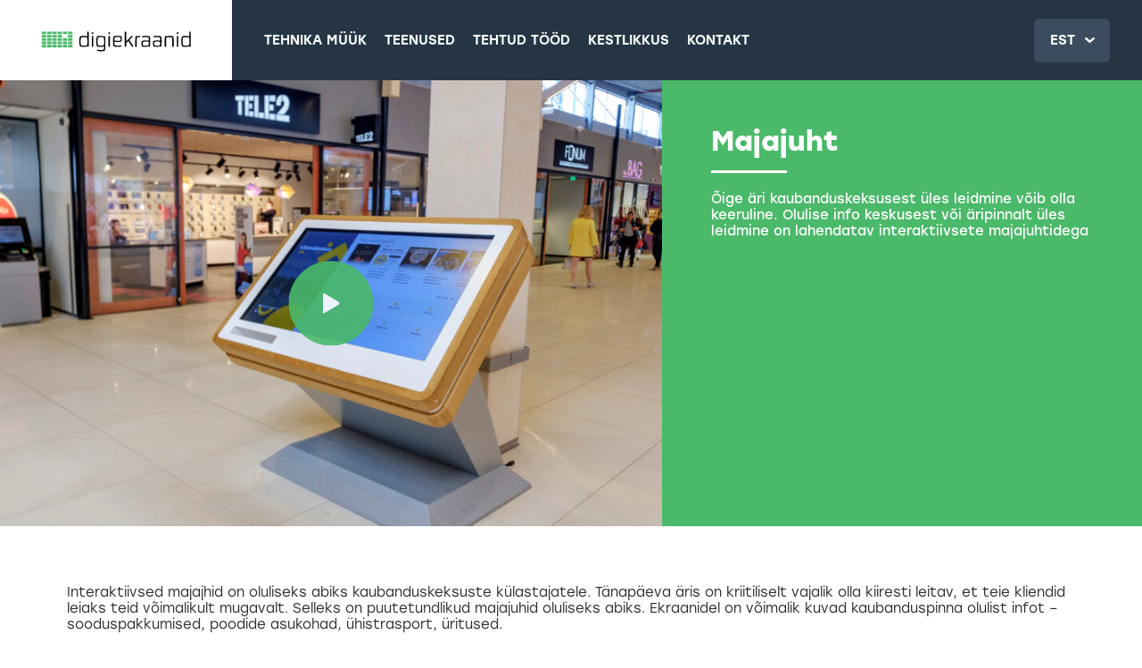

--- FILE ---
content_type: text/css
request_url: https://tehnika.digiekraanid.ee/wp-content/themes/digiekraanid/css/style.css?ver=6.8.3
body_size: 8607
content:
/*color*/

* {
  -webkit-box-sizing: border-box;
  box-sizing: border-box;
}

main {
  padding-top: 70px;
  -webkit-transition: 0.3s ease;
  -o-transition: 0.3s ease;
  transition: 0.3s ease;
}

header.fixed + main {
  padding-top: 50px;
}

html body {
  margin: 0;
  padding: 0;
  width: 100%;
  height: 100%;
  font-size: 15px;
  line-height: 1.2;
  overflow-x: hidden;
  font-family: 'Stolzl', sans-serif;
}

html body .container {
  max-width: 100%;
  width: 100%;
  position: relative;
  padding-left: 15px;
  padding-right: 15px;
}

body.open-menu {
  overflow: hidden;
}

body p {
  margin: 0 0 15px;
  font-weight: 300;
  color: #2d2d2d;
  font-size: 0.9375em;
}

img {
  max-width: 100%;
}

body h1,
body h2 {
  font-size: 1.5em;
  color: #2d2d2d;
  margin: 0;
  font-weight: bold;
}

body h3,
body h4 {
  font-weight: bold;
}

body .row:before,
body .row:after {
  display: inline-block !important;
}

body .row__flex {
  display: -webkit-box;
  display: -ms-flexbox;
  display: flex;
  -ms-flex-wrap: wrap;
  flex-wrap: wrap;
  -webkit-box-pack: center;
  -ms-flex-pack: center;
  justify-content: center;
}

body .row__flex .col-xs-12,
body .row__flex .col-xs-6,
body .row__flex .col-md-6,
body .row__flex .col-lg-6 {
  display: -webkit-box;
  display: -ms-flexbox;
  display: flex;
  -ms-flex-wrap: wrap;
  flex-wrap: wrap;
}

body a {
  cursor: pointer;
  -webkit-transition: 0.3s ease;
  -o-transition: 0.3s ease;
  transition: 0.3s ease;
}

body a:hover,
body a:focus {
  text-decoration: none;
}

.link__green {
  text-decoration: underline;
  color: #4ab969;
}

.link__green:hover,
.link__green:focus,
.link__green:active {
  color: #4ab969;
  text-decoration: none;
}

.btn__view {
  color: #2d2d2d;
  background: white;
  text-align: center;
  display: -webkit-inline-box;
  display: -ms-inline-flexbox;
  display: inline-flex;
  -webkit-box-align: center;
  -ms-flex-align: center;
  align-items: center;
  padding: 16px 25px;
  border: 0;
  font-weight: 900;
  text-transform: uppercase;
  font-size: 0.9em;
  -webkit-transition: 0.3s ease;
  -o-transition: 0.3s ease;
  transition: 0.3s ease;
  border-radius: 3px;
  border: 1px solid #e8e8e8;
  cursor: pointer;
}

.btn__view:hover,
.btn__view:focus,
.btn__view:active {
  color: white;
  background-color: #4ab969;
  border: 1px solid #4ab969;
}

.btn__view:hover svg,
.btn__view:focus svg,
.btn__view:active svg {
  fill: white;
}

.btn__view svg {
  -webkit-transition: 0.3s ease;
  -o-transition: 0.3s ease;
  transition: 0.3s ease;
  margin-left: 18px;
  max-width: 16px;
  height: 16px;
}

.btn__green {
  display: block;
  cursor: pointer;
  text-align: center;
  color: white;
  background-color: #4ab969;
}

.btn__green:hover,
.btn__green:focus {
  color: white;
}

body input[type="text"],
body input[type="email"],
body input[type="phone"],
body select,
body input[type="tel"],
body textarea {
  display: block;
  border-radius: 3px;
  border: 1px solid lightgray;
  width: 100%;
  padding: 19px 22px;
  outline: none;
  font-weight: 400;
  margin-bottom: 18px;
  color: #2d2d2d;
  -webkit-transition: 0.3s ease;
  -o-transition: 0.3s ease;
  transition: 0.3s ease;
  background: #f5f5f5;
  font-size: 0.92em;
}

body input[type="text"]::-webkit-input-placeholder,
body input[type="email"]::-webkit-input-placeholder,
body input[type="phone"]::-webkit-input-placeholder,
body select::-webkit-input-placeholder,
body input[type="tel"]::-webkit-input-placeholder,
body textarea::-webkit-input-placeholder {
  color: #2d2d2d;
}

body input[type="text"]:focus,
body input[type="email"]:focus,
body input[type="phone"]:focus,
body select:focus,
body input[type="tel"]:focus,
body textarea:focus {
  background-color: #f9f9f9;
}

body textarea {
  resize: none;
  height: 145px;
}

body input[type="submit"] {
  border-radius: 3px;
  outline: none;
  font-size: 0.9375em;
  margin: 0;
  text-align: center;
  padding: 18px 70px;
  display: -webkit-inline-box;
  display: -ms-inline-flexbox;
  display: inline-flex;
  background-image: url(../img/icons/icon_arr.svg);
  background-repeat: no-repeat;
  background-position: 90% center;
  background-size: 17px;
  -webkit-box-pack: center;
  -ms-flex-pack: center;
  justify-content: center;
}

body input[type="submit"]:hover,
body input[type="submit"]:focus {
  background-color: #20823b;
  background-image: url(../img/icons/icon_arr-white.svg);
}

/*header*/

body header {
  top: 0;
  left: 0;
  top: 0;
  left: 0;
  width: 100%;
  z-index: 99;
  background: #253544;
  display: -webkit-box;
  display: -ms-flexbox;
  display: flex;
  -webkit-box-align: center;
  -ms-flex-align: center;
  align-items: center;
  position: fixed;
  left: 0;
  -webkit-transition: 0.3s ease;
  -o-transition: 0.3s ease;
  transition: 0.3s ease;
  top: 0;
}

body header .header__inner {
  display: -webkit-box;
  display: -ms-flexbox;
  display: flex;
  -webkit-box-align: center;
  -ms-flex-align: center;
  align-items: center;
  -webkit-box-pack: end;
  -ms-flex-pack: end;
  justify-content: flex-end;
  width: calc(100% - 220px);
  -webkit-box-orient: horizontal;
  -webkit-box-direction: normal;
  -ms-flex-direction: row;
  flex-direction: row;
  padding: 0 15px;
  -webkit-transition: 0.3s ease;
  -o-transition: 0.3s ease;
  transition: 0.3s ease;
}

body header .header__logo {
  display: -webkit-box;
  display: -ms-flexbox;
  display: flex;
  -webkit-box-align: center;
  -ms-flex-align: center;
  align-items: center;
  -webkit-box-pack: center;
  -ms-flex-pack: center;
  justify-content: center;
  width: 100%;
  height: 70px;
  -webkit-transition: 0.3s linear;
  -o-transition: 0.3s linear;
  transition: 0.3s linear;
}

body header .header__logo img {
  max-width: 110px;
  height: 50px;
  -webkit-transition: 0.3s linear;
  -o-transition: 0.3s linear;
  transition: 0.3s linear;
}

body header .header__logo__wrap {
  width: 150px;
  background: white;
  display: -webkit-box;
  display: -ms-flexbox;
  display: flex;
  -webkit-box-align: center;
  -ms-flex-align: center;
  align-items: center;
  -webkit-transition: 0.3s linear;
  -o-transition: 0.3s linear;
  transition: 0.3s linear;
  -webkit-box-pack: center;
  -ms-flex-pack: center;
  justify-content: center;
}

body header.fixed {
  -webkit-box-shadow: 0px 1px 1px 0px rgba(37, 53, 68, 0.09);
  box-shadow: 0px 1px 1px 0px rgba(37, 53, 68, 0.09);
}

body header.fixed .header__logo {
  height: 70px;
}

body header.fixed.active .wrap__burger {
  height: 70px;
  -webkit-transition: 0s;
  -o-transition: 0s;
  transition: 0s;
}

body header .wrap__menu {
  display: -webkit-box;
  display: -ms-flexbox;
  display: flex;
  -webkit-box-align: center;
  -ms-flex-align: center;
  align-items: center;
  -webkit-box-pack: end;
  -ms-flex-pack: end;
  justify-content: flex-end;
  position: relative;
}

body header .wrap__menu .menu__item {
  margin: 0 0 10px 0;
  width: 100%;
}

body header .wrap__menu .menu__item.menu__item-current .menu__link {
  color: #4ab969;
}

body header .wrap__menu .menu__item.menu__item-current .menu__link:before {
  width: 70px;
  opacity: 1;
}

body header .wrap__menu .menu__link {
  display: block;
  padding: 10px 0;
  font-size: 1.7em;
  -webkit-transition: 0.3s ease;
  -o-transition: 0.3s ease;
  transition: 0.3s ease;
  color: #b9c7d4;
  font-weight: 500;
  background: transparent;
  position: relative;
}

body header .wrap__menu .menu__link:hover,
body header .wrap__menu .menu__link:focus {
  background: transparent;
  color: white;
}

body header .wrap__menu .menu__link:hover:before,
body header .wrap__menu .menu__link:focus:before {
  width: 70px;
  opacity: 1;
}

body header .wrap__menu .menu__link::before {
  display: block;
  position: absolute;
  content: "";
  background: #4ab969;
  height: 3px;
  width: 0;
  -webkit-transition: 0.6s ease;
  -o-transition: 0.6s ease;
  transition: 0.6s ease;
  left: 0;
  bottom: 0;
  opacity: 0;
}

body header.active .wrap__menu {
  right: 0;
}

.language {
  width: 65px;
}

.language .nice-select {
  background: #3a4c5d;
  height: auto;
  border-radius: 5px;
  text-transform: uppercase;
  border: 0;
  color: white;
  font-size: 0.875em;
  font-weight: 500;
  padding: 15px 38px 15px 15px;
  width: 100%;
  line-height: 1;
  -webkit-transition: 0.3s ease;
  -o-transition: 0.3s ease;
  transition: 0.3s ease;
  outline: none;
  display: -webkit-box;
  display: -ms-flexbox;
  display: flex;
  -webkit-box-align: center;
  -ms-flex-align: center;
  align-items: center;
}

.language .nice-select:hover,
.language .nice-select.open {
  background: #4ab969;
}

.language .nice-select .option {
  padding: 0 20px;
}

.language .nice-select .list {
  width: 100%;
}

.language .nice-select .list:hover .option,
.language .nice-select .list:hover .option.selected {
  background: #4ab969 !important;
}

.language .nice-select .list .option,
.language .nice-select .list .option.selected {
  background: #4ab969 !important;
}

.language .nice-select .list .option:hover,
.language .nice-select .list .option.selected:hover {
  background: #20823b !important;
  color: white;
}

.language .nice-select:after {
  margin: 0;
  right: 10px;
  width: 12px;
  height: 12px;
  background: url(../img/icons/icon__arr-down-white.svg) no-repeat center;
  background-size: 8px;
  border: 0;
  top: 50%;
  -webkit-transform-origin: inherit;
  -ms-transform-origin: inherit;
  transform-origin: inherit;
  -webkit-transform: translateY(-50%);
  -ms-transform: translateY(-50%);
  transform: translateY(-50%);
}

.language .nice-select.open:after {
  -webkit-transform: translateY(-50%) rotate(180deg);
  -ms-transform: translateY(-50%) rotate(180deg);
  transform: translateY(-50%) rotate(180deg);
}

.wrap__burger {
  display: -webkit-inline-box;
  display: -ms-inline-flexbox;
  display: inline-flex;
  -webkit-box-align: center;
  -ms-flex-align: center;
  align-items: center;
  -webkit-box-pack: center;
  -ms-flex-pack: center;
  justify-content: center;
  position: relative;
  z-index: 9999;
  -webkit-transition: 0.3s ease;
  -o-transition: 0.3s ease;
  transition: 0.3s ease;
  width: 70px;
  background: #4ab969;
  height: 70px;
  overflow: hidden;
  cursor: pointer;
}

.wrap__burger:hover .burger .burger__inner,
.wrap__burger:hover .burger .burger__inner:before,
.wrap__burger:hover .burger .burger__inner:after,
.wrap__burger:focus .burger .burger__inner,
.wrap__burger:focus .burger .burger__inner:before,
.wrap__burger:focus .burger .burger__inner:after {
  background: white;
}

.burger {
  position: relative;
  display: inline-block;
  width: 24px;
  height: 19px;
  overflow: hidden;
  padding: 0;
  -webkit-transition: 0.3s ease;
  -o-transition: 0.3s ease;
  transition: 0.3s ease;
}

.burger .burger__inner,
.burger .burger__inner:after {
  position: absolute;
  width: 25px;
  height: 3px;
  border-radius: 100px;
  background-color: white;
  -webkit-transition: 0.3s ease;
  -o-transition: 0.3s ease;
  transition: 0.3s ease;
}

.burger .burger__inner:before {
  width: 25px;
  position: absolute;
  height: 3px;
  border-radius: 100px;
  background-color: white;
  -webkit-transition: 0.3s ease;
  -o-transition: 0.3s ease;
  transition: 0.3s ease;
}

.burger__inner {
  -webkit-transition: background-color 0s linear .13s;
  -o-transition: background-color 0s linear .13s;
  transition: background-color 0s linear .13s;
}

.burger__inner:before {
  display: block;
  content: "";
  top: 8px;
  -webkit-transition: top 0.1s cubic-bezier(0.33333, 0.66667, 0.66667, 1) 0.2s, -webkit-transform 0.13s cubic-bezier(0.55, 0.055, 0.675, 0.19);
  transition: top 0.1s cubic-bezier(0.33333, 0.66667, 0.66667, 1) 0.2s, -webkit-transform 0.13s cubic-bezier(0.55, 0.055, 0.675, 0.19);
  -o-transition: top 0.1s cubic-bezier(0.33333, 0.66667, 0.66667, 1) 0.2s, transform 0.13s cubic-bezier(0.55, 0.055, 0.675, 0.19);
  transition: top 0.1s cubic-bezier(0.33333, 0.66667, 0.66667, 1) 0.2s, transform 0.13s cubic-bezier(0.55, 0.055, 0.675, 0.19);
  transition: top 0.1s cubic-bezier(0.33333, 0.66667, 0.66667, 1) 0.2s, transform 0.13s cubic-bezier(0.55, 0.055, 0.675, 0.19), -webkit-transform 0.13s cubic-bezier(0.55, 0.055, 0.675, 0.19);
}

.burger__inner:after {
  display: block;
  content: "";
  top: 16px;
  -webkit-transition: top 0.2s cubic-bezier(0.33333, 0.66667, 0.66667, 1) 0.2s, -webkit-transform 0.13s cubic-bezier(0.55, 0.055, 0.675, 0.19);
  transition: top 0.2s cubic-bezier(0.33333, 0.66667, 0.66667, 1) 0.2s, -webkit-transform 0.13s cubic-bezier(0.55, 0.055, 0.675, 0.19);
  -o-transition: top 0.2s cubic-bezier(0.33333, 0.66667, 0.66667, 1) 0.2s, transform 0.13s cubic-bezier(0.55, 0.055, 0.675, 0.19);
  transition: top 0.2s cubic-bezier(0.33333, 0.66667, 0.66667, 1) 0.2s, transform 0.13s cubic-bezier(0.55, 0.055, 0.675, 0.19);
  transition: top 0.2s cubic-bezier(0.33333, 0.66667, 0.66667, 1) 0.2s, transform 0.13s cubic-bezier(0.55, 0.055, 0.675, 0.19), -webkit-transform 0.13s cubic-bezier(0.55, 0.055, 0.675, 0.19);
}

header.active .wrap__burger:before {
  opacity: 0;
}

header.active .burger {
  height: 25px;
  width: 30px;
}

header.active .burger:hover .burger__inner,
header.active .burger:hover .burger__inner:before,
header.active .burger:hover .burger__inner:after {
  width: 30px;
}

header.active .burger__inner {
  -webkit-transition-delay: 0s;
  -o-transition-delay: 0s;
  transition-delay: 0s;
  background-color: transparent !important;
  width: 30px;
}

header.active .burger__inner:before {
  width: 30px;
  height: 6px;
  top: 0;
  -webkit-transition: top 0.1s cubic-bezier(0.33333, 0, 0.66667, 0.33333) 0.15s, -webkit-transform 0.13s cubic-bezier(0.215, 0.61, 0.355, 1) 0.22s;
  transition: top 0.1s cubic-bezier(0.33333, 0, 0.66667, 0.33333) 0.15s, -webkit-transform 0.13s cubic-bezier(0.215, 0.61, 0.355, 1) 0.22s;
  -o-transition: top 0.1s cubic-bezier(0.33333, 0, 0.66667, 0.33333) 0.15s, transform 0.13s cubic-bezier(0.215, 0.61, 0.355, 1) 0.22s;
  transition: top 0.1s cubic-bezier(0.33333, 0, 0.66667, 0.33333) 0.15s, transform 0.13s cubic-bezier(0.215, 0.61, 0.355, 1) 0.22s;
  transition: top 0.1s cubic-bezier(0.33333, 0, 0.66667, 0.33333) 0.15s, transform 0.13s cubic-bezier(0.215, 0.61, 0.355, 1) 0.22s, -webkit-transform 0.13s cubic-bezier(0.215, 0.61, 0.355, 1) 0.22s;
  -webkit-transform: translate3d(0, 10px, 0) rotate(45deg);
  transform: translate3d(0, 10px, 0) rotate(45deg);
  background: white;
}

header.active .burger__inner:after {
  width: 30px;
  top: 0;
  height: 6px;
  -webkit-transition: top 0.2s cubic-bezier(0.33333, 0, 0.66667, 0.33333), -webkit-transform 0.13s cubic-bezier(0.215, 0.61, 0.355, 1) 0.22s;
  transition: top 0.2s cubic-bezier(0.33333, 0, 0.66667, 0.33333), -webkit-transform 0.13s cubic-bezier(0.215, 0.61, 0.355, 1) 0.22s;
  -o-transition: top 0.2s cubic-bezier(0.33333, 0, 0.66667, 0.33333), transform 0.13s cubic-bezier(0.215, 0.61, 0.355, 1) 0.22s;
  transition: top 0.2s cubic-bezier(0.33333, 0, 0.66667, 0.33333), transform 0.13s cubic-bezier(0.215, 0.61, 0.355, 1) 0.22s;
  transition: top 0.2s cubic-bezier(0.33333, 0, 0.66667, 0.33333), transform 0.13s cubic-bezier(0.215, 0.61, 0.355, 1) 0.22s, -webkit-transform 0.13s cubic-bezier(0.215, 0.61, 0.355, 1) 0.22s;
  -webkit-transform: translate3d(0, 10px, 0) rotate(-45deg);
  transform: translate3d(0, 10px, 0) rotate(-45deg);
  background: white;
}

/*banner home carousel*/

.banner {
  position: relative;
  overflow: hidden;
  background: #4ab969;
}

.banner-carousel__item {
  display: -webkit-box;
  display: -ms-flexbox;
  display: flex;
  -webkit-box-orient: vertical;
  -webkit-box-direction: reverse;
  -ms-flex-direction: column-reverse;
  flex-direction: column-reverse;
  width: 100%;
}

.banner.banner-page {
  -webkit-box-orient: vertical;
  -webkit-box-direction: reverse;
  -ms-flex-direction: column-reverse;
  flex-direction: column-reverse;
  display: -webkit-box;
  display: -ms-flexbox;
  display: flex;
}

.banner.banner-page .banner__image {
  height: auto;
}

.banner.banner-page .banner__description {
  padding-bottom: 45px;
}

.banner__list {
  list-style-type: none;
  margin: 0;
  padding: 0;
}

.banner__list li {
  color: white;
  position: relative;
  margin: 0 0 12px;
  padding-left: 18px;
  font-size: 0.9375em;
}

.banner__list li:before {
  display: block;
  position: absolute;
  top: 50%;
  content: "";
  border-radius: 50%;
  border: 2px solid white;
  background: transparent;
  width: 10px;
  -webkit-transform: translateY(-50%);
  -ms-transform: translateY(-50%);
  transform: translateY(-50%);
  left: 0;
  height: 10px;
}

.banner__list li:last-child {
  margin: 0;
}

.banner__description {
  width: 100%;
  background: #4ab969;
  padding: 28px 30px 60px;
  position: relative;
}

.banner__title {
  color: white;
  font-size: 1.6em;
  margin: 0 0 14px;
}

.banner__line {
  background: white;
  border: 0;
  height: 3px;
  width: 65px;
  margin: 0 0 16px;
}

.banner p {
  margin: 0 0 24px;
  color: white;
  font-weight: normal;
  font-size: 0.9375em;
}

.banner__image {
  width: 100%;
  position: relative;
  display: -webkit-box;
  display: -ms-flexbox;
  display: flex;
  overflow: hidden;
  -webkit-box-align: center;
  -ms-flex-align: center;
  align-items: center;
  -webkit-box-pack: center;
  -ms-flex-pack: center;
  justify-content: center;
  height: 0;
  padding-bottom: 56.25%;
}

.banner__image-icon {
  position: absolute;
  left: 50%;
  top: 50%;
  -webkit-transform: translate(-50%, -50%);
  -ms-transform: translate(-50%, -50%);
  transform: translate(-50%, -50%);
  display: -webkit-inline-box;
  display: -ms-inline-flexbox;
  display: inline-flex;
  -webkit-box-align: center;
  -ms-flex-align: center;
  align-items: center;
  -webkit-box-pack: center;
  -ms-flex-pack: center;
  justify-content: center;
  border-radius: 50%;
  cursor: pointer;
  background-color: #4ab969;
  background-image: url(../img/icons/icon-play.svg);
  background-repeat: no-repeat;
  background-position: center;
  background-size: 14px;
  width: 70px;
  height: 70px;
  opacity: 0.9;
}

.banner__image.active {
  background: transparent !important;
}

.banner__image.active .banner__video {
  display: block;
}

.banner__image.active .banner__image-icon {
  display: none;
}

.banner__video {
  cursor: pointer;
  max-width: inherit;
  display: none;
  position: absolute;
  max-width: 100%;
  max-height: 100%;
  left: 50%;
  top: 50%;
  -webkit-transform: translate(-50%, -50%);
  -ms-transform: translate(-50%, -50%);
  transform: translate(-50%, -50%);
}

.banner .btn__view {
  width: auto;
  display: -webkit-inline-box;
  display: -ms-inline-flexbox;
  display: inline-flex;
  border: 1px solid #30a04f;
  background: #30a04f;
}

.banner .btn__view svg {
  fill: #8de2a5;
}

.banner .btn__view:hover,
.banner .btn__view:focus {
  background: #4ab969;
}

.banner .btn__view:hover svg,
.banner .btn__view:focus svg {
  fill: white;
}

.banner .owl-dots {
  position: absolute;
  display: -webkit-box;
  display: -ms-flexbox;
  display: flex;
  -webkit-box-align: center;
  -ms-flex-align: center;
  align-items: center;
  bottom: 25px;
  left: 30px;
}

.banner .owl-dots .owl-dot {
  display: inline-block;
  vertical-align: middle;
  cursor: pointer;
  width: 32px;
  height: 4px;
  border-radius: 10px;
  background: #30a04f;
  -webkit-transition: 0.3s ease;
  -o-transition: 0.3s ease;
  transition: 0.3s ease;
  margin: 0 6px 0 0;
}

.banner .owl-dots .owl-dot.active {
  background: white;
}

.banner__count {
  font-size: 1em;
  color: #20823b;
  position: absolute;
  bottom: 25px;
  right: 30px;
}

.banner-wrap {
  position: relative;
}

.banner .owl-stage {
  display: -webkit-box;
  display: -ms-flexbox;
  display: flex;
}

.owl-item {
  display: -webkit-inline-box !important;
  display: -ms-inline-flexbox !important;
  display: inline-flex !important;
  vertical-align: top;
  -webkit-transition: 0.3s ease;
  -o-transition: 0.3s ease;
  transition: 0.3s ease;
}

.owl-nav {
  display: none;
}

/*block-nav*/

.block-nav {
  padding: 20px 0;
}

.block-nav__item {
  display: -webkit-box;
  display: -ms-flexbox;
  display: flex;
  -webkit-box-align: center;
  -ms-flex-align: center;
  align-items: center;
  -webkit-box-pack: justify;
  -ms-flex-pack: justify;
  justify-content: space-between;
  border-radius: 5px;
  border: 1px solid #d4dee8;
  padding: 21px 24px 21px 22px;
  -webkit-transition: 0.3s ease;
  -o-transition: 0.3s ease;
  transition: 0.3s ease;
  margin-bottom: 10px;
}

.block-nav__item:last-child {
  margin: 0;
}

.block-nav__item.block-nav__item-full {
  border: 1px solid #4ab969;
  background: #4ab969;
}

.block-nav__item.block-nav__item-full .block-nav__title,
.block-nav__item.block-nav__item-full .block-nav__subtitle {
  color: white;
}

.block-nav__item.block-nav__item-full .block-nav__desc {
  width: 100%;
}

.block-nav__item.block-nav__item-full svg {
  fill: white;
}

.block-nav__icon {
  width: 50px;
  display: -webkit-box;
  display: -ms-flexbox;
  display: flex;
  -webkit-box-align: center;
  -ms-flex-align: center;
  align-items: center;
  -webkit-box-pack: center;
  -ms-flex-pack: center;
  justify-content: center;
}

.block-nav__icon svg {
  -webkit-transition: 0.3s ease;
  -o-transition: 0.3s ease;
  transition: 0.3s ease;
  max-width: 100%;
  height: 100%;
  fill: #4ab969;
}

.block-nav__desc {
  width: calc(100% - 80px);
  display: -webkit-box;
  display: -ms-flexbox;
  display: flex;
  -webkit-box-align: center;
  -ms-flex-align: center;
  align-items: center;
  -webkit-box-pack: justify;
  -ms-flex-pack: justify;
  justify-content: space-between;
}

.block-nav__desc svg {
  width: 16px;
  fill: #939393;
  -webkit-transition: 0.3s ease;
  -o-transition: 0.3s ease;
  transition: 0.3s ease;
}

.block-nav__title {
  font-size: 1.2em;
  margin: 0 0 6px;
  color: #2d2d2d;
  -webkit-transition: 0.3s ease;
  -o-transition: 0.3s ease;
  transition: 0.3s ease;
}

.block-nav__subtitle {
  color: #626262;
  font-size: 1em;
  font-weight: 200;
  -webkit-transition: 0.3s ease;
  -o-transition: 0.3s ease;
  transition: 0.3s ease;
  margin: 0;
}

.block-nav.block-nav-page .block-nav__content {
  padding: 20px 0 40px;
}

.block-nav.block-nav-page .block-nav__content p {
  font-size: 0.875em;
}

.block-nav.block-nav-page .block-nav__content p:last-child {
  margin-bottom: 0;
}

.block-nav.block-nav-page .block-nav__icon {
  width: 45px;
  height: 45px;
}

.block-nav.block-nav-page .block-nav__item {
  padding: 20px 14px;
}

.block-nav.block-nav-page .block-nav__subtitle {
  font-weight: normal;
  text-transform: uppercase;
  font-size: 0.75em;
  margin: 0 0 7px;
}

.block-nav.block-nav-page .block-nav__title {
  font-weight: bold;
  margin: 0;
}

.block-nav.block-nav-page .block-nav__desc {
  width: calc(100% - 70px);
}

.block-nav.block-nav--home .block-nav__item:hover {
  border: 1px solid #4ab969;
}

.block-nav.block-nav--home .block-nav__item:hover .block-nav__desc svg {
  fill: #4ab969;
  margin-right: -5px;
}

.bg-grey {
  background: #f5f5f5;
}

.title__block {
  font-size: 1.45em;
  margin: 0 0 40px;
}

/*project*/

.project {
  padding: 40px 0 70px;
}

.project__item {
  border-radius: 3px;
  background: white;
  padding: 15px;
  -webkit-transition: 0.3s ease;
  -o-transition: 0.3s ease;
  transition: 0.3s ease;
  display: -webkit-box;
  display: -ms-flexbox;
  display: flex;
  -webkit-box-pack: justify;
  -ms-flex-pack: justify;
  justify-content: space-between;
  -webkit-box-orient: vertical;
  -webkit-box-direction: reverse;
  -ms-flex-direction: column-reverse;
  flex-direction: column-reverse;
  margin-bottom: 20px;
}

.project__item:hover {
  -webkit-box-shadow: 0 0px 20px rgba(0, 0, 0, 0.05);
  box-shadow: 0 0px 20px rgba(0, 0, 0, 0.05);
}

.project__title {
  font-size: 1.25em;
  margin: 0 0 14px;
}

.project__line {
  background: #4ab969;
  border: 0;
  height: 2px;
  width: 42px;
  margin: 0 0 25px;
}

.project__info {
  margin: 0 0 25px;
  font-weight: 200;
}

.project__content {
  padding: 30px 5px 20px;
  width: 100%;
}

.project__image {
  width: 100%;
  position: relative;
  display: -webkit-box;
  display: -ms-flexbox;
  display: flex;
  -webkit-box-align: center;
  -ms-flex-align: center;
  align-items: center;
  overflow: hidden;
  -webkit-box-pack: center;
  -ms-flex-pack: center;
  justify-content: center;
  border-radius: 5px;
  height: 0;
  padding-bottom: 56.25%;
}

.project__image-icon {
  display: none;
}

.project__image.active {
  background: transparent !important;
}

.project__image.active .project__video {
  display: block;
}

.project__image.active .project__image-icon {
  display: none;
}

.project__video {
  display: none;
  cursor: pointer;
  max-width: inherit;
  display: none;
  position: absolute;
  max-width: 110%;
  max-height: 110%;
  left: 50%;
  top: 50%;
  -webkit-transform: translate(-50%, -50%);
  -ms-transform: translate(-50%, -50%);
  transform: translate(-50%, -50%);
}

.project__wrap {
  text-align: center;
  padding: 50px 0 0;
}

.project.project-category {
  padding: 30px 0 40px;
}

.project .btn__more {
  -webkit-box-shadow: 0px 3px 0px 0px rgba(4, 5, 15, 0.02);
  box-shadow: 0px 3px 0px 0px rgba(4, 5, 15, 0.02);
}

/*form-page*/

body .page-form {
  padding: 50px 0 40px;
}

body .page-form__title {
  text-align: center;
  margin: 0 0 15px;
  font-size: 1.65em;
  font-weight: bold;
}

body .page-form__info {
  margin: 0 auto 35px;
  max-width: 600px;
  text-align: center;
}

body .page-form__inner {
  display: -webkit-box;
  display: -ms-flexbox;
  display: flex;
  -webkit-box-pack: justify;
  -ms-flex-pack: justify;
  justify-content: space-between;
  -ms-flex-wrap: wrap;
  flex-wrap: wrap;
}

body .page-form__inner input,
body .page-form__inner .nice-select {
  width: 100%;
}

body .page-form .nice-select {
  display: -webkit-box;
  display: -ms-flexbox;
  display: flex;
  -webkit-box-align: center;
  -ms-flex-align: center;
  align-items: center;
  border-radius: 3px;
  border: 1px solid lightgrey;
  padding: 19px 22px;
  outline: none;
  font-weight: 400;
  margin-bottom: 18px;
  color: #2d2d2d;
  background: #f5f5f5;
  font-size: 0.9375em;
  height: auto;
  line-height: 1;
}

body .page-form .nice-select .list {
  width: 100%;
}

body .page-form .nice-select .option {
  font-weight: normal;
}

body .page-form .nice-select:after {
  border: 0;
  width: 15px;
  height: 12px;
  background: url(../img/icons/icon__arr-down.svg) no-repeat center;
  background-size: 14px;
  top: 50%;
  -webkit-transform: translateY(-50%);
  -ms-transform: translateY(-50%);
  transform: translateY(-50%);
  right: 20px;
  -webkit-transform-origin: inherit;
  -ms-transform-origin: inherit;
  transform-origin: inherit;
  margin: 0;
}

body .page-form .nice-select.open {
  background: #f9f9f9;
}

body .page-form .nice-select.open:after {
  -webkit-transform: rotate(180deg) translateY(50%);
  -ms-transform: rotate(180deg) translateY(50%);
  transform: rotate(180deg) translateY(50%);
}

body .page-form__in {
  margin: 34px 0 0;
  display: -webkit-box;
  display: -ms-flexbox;
  display: flex;
  -webkit-box-orient: vertical;
  -webkit-box-direction: normal;
  -ms-flex-direction: column;
  flex-direction: column;
}

.form__checbox {
  font-weight: normal;
  margin: 0 0 24px;
  cursor: pointer;
}

.form__checbox input {
  display: none;
}

.form__checbox input[type="checkbox"]:checked + .form__checbox__inner:before {
  background-image: url(../img/icons/iconfinder_check_1608619.svg);
  background-position: center;
  background-repeat: no-repeat;
  background-size: 10px;
}

.form__checbox__inner {
  position: relative;
  padding-left: 30px;
  display: block;
  font-size: 0.875em;
}

.form__checbox__inner:before {
  display: block;
  position: absolute;
  border-radius: 3px;
  border: 1px solid lightgray;
  width: 17px;
  height: 17px;
  content: "";
  top: 50%;
  margin-top: -1px;
  -webkit-transform: translateY(-50%);
  -ms-transform: translateY(-50%);
  transform: translateY(-50%);
  left: 0;
  background: #f5f5f5;
}


body .gform_wrapper .gform_body {
	
}
body .gform_wrapper .gform_body ul{
	width:100%;
	list-style:none;
	padding-left:0px;
	display: -webkit-box;
    display: -ms-flexbox;
    display: flex;
    -webkit-box-pack: justify;
    -ms-flex-pack: justify;
    justify-content: space-between;
    -ms-flex-wrap: wrap;
    flex-wrap: wrap;
}

body .gform_wrapper .gform_body ul li{
	width: calc(25% - 15px);
}
body .gform_wrapper .gform_body ul li label{
	display:none;
}
body .gform_wrapper .gform_body ul li input{
	width:100%;
}
body .gform_wrapper .gform_body ul li select,
body .gform_wrapper .gform_body ul li .nice-select {
	width:100%;
}	

body .gform_wrapper .gform_body ul li ul{
	width:100%;
	display:block;
}
body .gform_wrapper .gform_body ul li:nth-child(5){
	width: 100%;
}
body .gform_wrapper .gform_body ul li:nth-child(6){
	width: 100%;
}
body .gform_wrapper .gform_body ul li:nth-child(6) input{
	width: auto;
}

body .gform_wrapper .gform_body ul li ul li{
	width:100%;
}

body .gform_wrapper .gform_body ul li ul li label {
	display:Block;
}
body .gform_wrapper .gform_body ul li:nth-child(6) ul li input[type="checkbox"] {
	display:none;
}

body .gform_wrapper .gform_body ul li:nth-child(6) ul li input[type="checkbox"]:checked + label .form__checbox__inner:before {
    background-image: url(../img/icons/iconfinder_check_1608619.svg);
    background-position: center;
    background-repeat: no-repeat;
    background-size: 13px;
}

body .gform_wrapper .gform_footer input[type="submit"] {
   
    padding: 20px 75px 20px 36px;
	background:#4ab969;
	background-image: url(../img/icons/icon_arr.svg);
    background-repeat: no-repeat;
    background-position: 90% center;
	 background-size: 18px;
	border-radius: 3px;
    outline: none;
	font-size: 1em;
	color:white;
	font-weight: 900;
    text-transform: uppercase;
	-webkit-transition: 0.3s ease;
    -o-transition: 0.3s ease;
    transition: 0.3s ease;
	cursor:pointer;
	border:none;
	display: -webkit-inline-box;
    display: -ms-inline-flexbox;
    display: inline-flex;
}

body .gform_wrapper .gform_footer input[type="submit"]:hover, 
body .gform_wrapper .gform_footer input[type="submit"]:focus {
    background-color: #20823b;
    background-image: url(../img/icons/icon_arr-white.svg);
}


.validation_error{
	display:none;
}

body .gform_wrapper .gform_body .gfield_error .validation_message {
	display:none;
}
body .gform_wrapper .gform_body .gfield_error input,
body .gform_wrapper .gform_body .gfield_error select,
body .gform_wrapper .gform_body .gfield_error .nice-select {
	border:1px solid red;
}



body .gform_wrapper .gform_body .gfield_error .form__checbox__inner:before {
	border:1px solid red;
}



.page-form select {
  background-image: url(../img/icons/icon__arr-down.svg);
  background-repeat: no-repeat;
  background-position: 93% 54%;
  background-size: 14px;
}

select {
  appearance: none;
  -webkit-appearance: none;
  -moz-appearance: textfield;
  text-indent: 5px;
}

.gform_confirmation_message {
	text-align:center;
}


@media only screen and (min-width: 768px) {
  body .gform_wrapper .gform_footer {
    display: inline-block;
    float: right;
    margin-top: -50px;
  }
  body .ginput_container_checkbox {
    display: inline-block;
  }
}
@media only screen and (max-width: 767px) {
  body .gform_wrapper .gform_footer input[type="submit"] {
    display: flex;
    width: 100%;
  }
  .page-form select  {
    background-size: 12px; 
  }
}














/*footer*/

footer {
  border-top: 1px solid #e8e8e8;
  padding: 20px 0;
}

.footer__inner {
  display: -webkit-box;
  display: -ms-flexbox;
  display: flex;
  -webkit-box-orient: vertical;
  -webkit-box-direction: normal;
  -ms-flex-direction: column;
  flex-direction: column;
  -webkit-box-pack: justify;
  -ms-flex-pack: justify;
  justify-content: space-between;
}

.footer__logo {
  max-width: 170px;
  margin: 0 0 18px;
  display: block;
}

.footer__copy-item {
  display: inline-block;
  position: relative;
  font-size: 0.75em;
  font-weight: 300;
  padding-right: 8px;
}

.footer__copy-item:before {
  display: block;
  width: 2px;
  height: 2px;
  background: #2d2d2d;
  content: "";
  position: absolute;
  top: 50%;
  border-radius: 50%;
  -webkit-transform: translateY(-50%);
  -ms-transform: translateY(-50%);
  transform: translateY(-50%);
  right: 0;
}

.footer__copy-item:last-child::before {
  display: none;
}

.footer__socio {
  margin: 0 0 12px;
}

.footer__socio-item {
  display: -webkit-box;
  display: -ms-flexbox;
  display: flex;
  -webkit-box-align: center;
  -ms-flex-align: center;
  align-items: center;
  font-size: 0.9375em;
  color: #2d2d2d;
  font-weight: 300;
  margin-bottom: 10px;
  white-space: nowrap;
}

.footer__socio-item:hover,
.footer__socio-item:focus {
  color: #4ab969;
}

.footer__socio-item svg {
  fill: #4ab969;
  margin-right: 12px;
  width: 18px;
  height: 22px;
}

.footer__socio-item:first-child {
  margin-left: 0;
}

/*category*/

.category {
  display: -webkit-box;
  display: -ms-flexbox;
  display: flex;
  -webkit-box-orient: vertical;
  -webkit-box-direction: normal;
  -ms-flex-direction: column;
  flex-direction: column;
}

.category__in-wrap {
  width: 100%;
  display: -webkit-box;
  display: -ms-flexbox;
  display: flex;
  -webkit-box-align: center;
  -ms-flex-align: center;
  align-items: center;
  -webkit-box-orient: horizontal;
  -webkit-box-direction: normal;
  -ms-flex-direction: row;
  flex-direction: row;
  background: #415567;
  border-bottom: 1px solid #253544;
  -webkit-box-pack: justify;
  -ms-flex-pack: justify;
  justify-content: space-between;
}

.category__in-wrap form {
  position: relative;
  width: 100%;
  padding: 0 !important;
}

.category__in-wrap form:before {
  display: block;
  position: absolute;
  content: attr(data-subtext);
  font-size: 1em;
  margin: 0;
  color: white;
  font-weight: 300;
  left: 50%;
  -webkit-transform: translateX(-50%);
  -ms-transform: translateX(-50%);
  transform: translateX(-50%);
  top: 45%;
}

.category__in.nice-select {
  width: 100%;
  text-align: center;
  background: transparent;
  font-size: 1.1em;
  color: white;
  cursor: pointer;
  margin: 0;
  font-weight: bold;
  min-width: 210px;
  border: 0;
  padding: 0 10px;
}

.category__in.nice-select .list {
  width: 100%;
  color: #4ab969;
}

.category__in.nice-select .list li {
  font-size: 0.8em;
  padding: 10px 20px;
}

.category__in.nice-select:after {
  left: 50%;
  right: auto;
  top: 80%;
  margin: 0;
  height: 16px;
  background: url(../img/icons/arrow_small.svg) no-repeat center/cover;
  background-size: 18px !important;
  width: 16px;
  height: 16px;
  content: "";
  -webkit-transition: 0s !important;
  -o-transition: 0s !important;
  transition: 0s !important;
  border: 0;
  -webkit-transform: rotate(0) translateX(-50%);
  -ms-transform: rotate(0) translateX(-50%);
  transform: rotate(0) translateX(-50%);
  -webkit-transform-origin: 0;
  -ms-transform-origin: 0;
  transform-origin: 0;
}

.category__in.nice-select.open:after {
  -webkit-transform: rotate(180deg) translateX(-50%);
  -ms-transform: rotate(180deg) translateX(-50%);
  transform: rotate(180deg) translateX(-50%);
}

.category__title {
  font-size: 1.1em;
  color: white;
  margin: 0 0 3px;
}

.category__subtitle {
  font-size: 1em;
  margin: 0;
  color: white;
  font-weight: 300;
}

.category svg {
  width: 20px;
}

.category__inner {
  width: 100%;
  background: #415567;
}

.category__inner-title {
  padding-bottom: 23px;
  margin: 0 !important;
}

.category form {
  display: -webkit-box;
  display: -ms-flexbox;
  display: flex;
  -ms-flex-wrap: wrap;
  flex-wrap: wrap;
  padding-left: 7px;
}

.category__item {
  position: relative;
  margin: 0 20px 10px 0;
  display: inline-block;
}

.category__item:last-child {
  margin: 0;
}

.category__item input {
  display: none;
}

.category__item-name {
  padding: 10px 11px 10px 13px;
  font-size: 0.9375em;
  border-radius: 5px;
  position: relative;
  background-color: #3b4f60;
  color: white;
  line-height: 1;
  white-space: nowrap;
  font-weight: normal;
  display: block;
  width: 100%;
  cursor: pointer;
}

.category__item-name:before {
  display: block;
  position: absolute;
  top: 50%;
  content: "";
  -webkit-transform: translateY(-50%);
  -ms-transform: translateY(-50%);
  transform: translateY(-50%);
  border-radius: 50%;
  background: #3b4f60;
  border: 3px solid white;
  width: 12px;
  height: 12px;
  left: -6px;
}

.category__item input[type="checkbox"]:checked + .category__item-name {
  background: #1f2e3c;
  color: #4ab969;
}

.category__item input[type="checkbox"]:checked + .category__item-name:before {
  background: #4ab969;
}


.category__item__active .category__item-name {
  background: #1f2e3c;
  color: #4ab969;
}

.category__item__active .category__item-name:before {
  background: #4ab969;
}

/*contact*/

#map {
  height: 280px;
}

.contact__info {
  background: white;
  display: -webkit-box;
  display: -ms-flexbox;
  display: flex;
  margin: 0 -15px 45px;
  border-radius: 3px;
  -webkit-box-align: center;
  -ms-flex-align: center;
  align-items: center;
  -webkit-box-pack: justify;
  -ms-flex-pack: justify;
  justify-content: space-between;
  width: calc(100% + 30px);
  -webkit-box-orient: vertical;
  -webkit-box-direction: normal;
  -ms-flex-direction: column;
  flex-direction: column;
}

.contact__title {
  font-size: 1.2em;
  margin: 0 0 14px;
}

.contact__item {
  font-size: 0.875em;
  margin: 0 0 14px;
  display: -webkit-box;
  display: -ms-flexbox;
  display: flex;
  font-weight: normal;
  -webkit-box-align: center;
  -ms-flex-align: center;
  align-items: center;
}

.contact__item a {
  color: inherit;
  display: -webkit-box;
  display: -ms-flexbox;
  display: flex;
  -webkit-box-align: center;
  -ms-flex-align: center;
  align-items: center;
}

.contact__item a:hover,
.contact__item a:focus {
  color: #4ab969;
}

.contact__item:last-child {
  margin: 0;
}

.contact__item svg {
  fill: #4ab969;
  margin-right: 10px;
  width: 19px;
  height: 17px;
}

/*staff*/

.staff {
  display: -webkit-box;
  display: -ms-flexbox;
  display: flex;
  -webkit-box-pack: justify;
  -ms-flex-pack: justify;
  justify-content: space-between;
  -ms-flex-wrap: wrap;
  flex-wrap: wrap;
  padding-bottom: 40px;
}

.staff__item {
  background: white;
  border-radius: 5px;
  padding: 14px 14px 20px;
  width: 100%;
  margin: 0 0 18px;
}

.staff__image {
  border-radius: 5px;
  margin: 0 0 20px;
  height: 0;
  padding-bottom: 70vw;
}

.staff__title {
  font-size: 1.125em;
  margin: 0 0 5px;
  color: #4ab969;
}

.staff__position {
  margin: 0 0 12px;
  font-weight: normal;
  font-size: 0.875em;
}

.staff__contact .contact__item {
  font-size: 0.875em;
  margin: 0 0 10px;
}

.staff__contact .contact__item svg {
  fill: #2d2d2d;
  width: 16px;
  height: 14px;
}

.staff__contact .contact__item:last-child {
  margin: 0;
}

/*carousel-single*/

.carousel-single {
  overflow: hidden;
  position: relative;
  border-bottom: 1px solid #f5f5f5;
}

.carousel-single .container {
  position: relative;
  padding: 20px 15px 100px;
}

.carousel-single__item {
  height: 220px;
  width: 260px;
  border-radius: 3px;
}

.carousel-single__count {
  position: absolute;
  left: 50%;
  -webkit-transform: translateX(-50%);
  -ms-transform: translateX(-50%);
  transform: translateX(-50%);
  width: 150px;
  bottom: 24px;
  font-size: 1.125em;
  height: 25px;
  display: -webkit-box;
  display: -ms-flexbox;
  display: flex;
  -webkit-box-align: center;
  -ms-flex-align: center;
  align-items: center;
  -webkit-box-pack: center;
  -ms-flex-pack: center;
  justify-content: center;
  bottom: 37px;
}

.carousel-single .owl-nav {
  position: absolute;
  bottom: 24px;
  z-index: 999;
  width: 150px;
  height: 25px;
  left: 50%;
  -webkit-transform: translateX(-50%);
  -ms-transform: translateX(-50%);
  transform: translateX(-50%);
  display: block;
  bottom: 37px;
}

.carousel-single .owl-prev,
.carousel-single .owl-next {
  display: -webkit-box;
  display: -ms-flexbox;
  display: flex;
  -webkit-box-align: center;
  -ms-flex-align: center;
  align-items: center;
  cursor: pointer;
  position: absolute;
  z-index: 10;
  background-size: 18px;
  font-size: 0;
  width: 25px;
  height: 25px;
  top: 0;
}

.carousel-single .owl-prev img,
.carousel-single .owl-next img {
  width: 16px;
}

.carousel-single .owl-prev {
  left: 0;
  -webkit-transform: rotate(180deg);
  -ms-transform: rotate(180deg);
  transform: rotate(180deg);
}

.carousel-single .owl-next {
  right: 0;
}

.preloader {
  position: fixed;
  background: white;
  left: 0;
  top: 0;
  right: 0;
  z-index: 999999;
  bottom: 0;
}

.preloader img {
  position: absolute;
  top: 50%;
  left: 50%;
  max-width: 120px;
  -webkit-transform: translate(-50%, -50%);
  -ms-transform: translate(-50%, -50%);
  transform: translate(-50%, -50%);
}

@media only screen and (min-width: 360px) {
  body header .header__inner {
    width: calc(100% - 250px);
  }

  body header .header__logo img {
    max-width: 140px;
  }

  body header .header__logo__wrap {
    width: 180px;
  }
}

@media only screen and (min-width: 400px) {
  .banner__description {
    padding: 40px 45px 70px;
  }

  .banner .owl-dots {
    bottom: 30px;
    left: 45px;
  }

  .banner .owl-dots .owl-dot {
    bottom: 30px;
    left: 45px;
  }

  .banner__count {
    bottom: 30px;
    right: 45px;
  }
}

@media only screen and (min-width: 480px) {
  .staff__item {
    width: 48%;
    padding: 10px 10px 20px;
  }

  .staff__image {
    height: 170px;
    padding: 0;
  }

  .carousel-single__item {
    height: 320px;
    width: 380px;
  }
}

@media only screen and (min-width: 768px) {
  html body .container {
    width: 768px;
  }

  body p {
    font-size: 1em;
  }

  body h1,
  body h2 {
    font-size: 2.25em;
  }

  .btn__view {
    padding: 17px 26px;
    font-size: 0.9375em;
  }

  body input[type="text"],
  body input[type="email"],
  body input[type="phone"],
  body select,
  body input[type="tel"],
  body textarea {
    margin-bottom: 22px;
    padding: 19px 26px;
    font-size: 1em;
  }

  body textarea {
    height: 185px;
  }

  body input[type="submit"] {
    padding: 19px 70px 18px 34px;
    text-align: left;
    -webkit-box-pack: end;
    -ms-flex-pack: end;
    justify-content: flex-end;
    font-size: 1em;
  }

  .banner__list li {
    font-size: 1em;
    margin: 0 0 18px;
    padding-left: 24px;
  }

  .banner__list li:before {
    height: 8px;
    width: 8px;
  }

  .banner__description {
    padding: 40px 45px 80px 45px;
  }

  .banner__title {
    font-size: 1.85em;
  }

  .banner p {
    font-size: 1em;
    margin: 0 0 35px;
  }

  .banner .owl-dots {
    bottom: 35px;
  }

  .banner .owl-dots .owl-dot {
    margin: 0 5px 0 0;
    height: 5px;
    width: 40px;
  }

  .banner__count {
    bottom: 35px;
    font-size: 1.25em;
  }

  .block-nav {
    padding: 40px 0;
  }

  .block-nav__inner {
    display: grid;
    grid-auto-rows: 100px;
    grid-gap: 18px;
  }

  .block-nav__inner.block-nav__inner-row-3 {
    grid-template-columns: repeat(auto-fit, minmax(47%, 1fr));
  }

  .block-nav__inner.block-nav__inner-row-4 {
    display: grid;
    grid-auto-rows: 100px;
    grid-gap: 18px;
  }

  .block-nav__inner.block-nav__inner-row-4 {
    display: grid;
    grid-auto-rows: 116px;
    grid-gap: 17px;
    grid-template-columns: repeat(auto-fit, minmax(47%, 1fr));
  }

  .block-nav__item {
    margin: 0;
    padding: 23px 28px 23px 24px;
  }

  .block-nav__icon {
    width: 50px;
  }

  .block-nav__title {
    font-size: 1.25em;
  }

  .block-nav.block-nav-page .block-nav__content {
    padding: 20px 0 50px;
  }

  .title__block {
    margin: 0 0 45px;
    font-size: 1.5em;
  }

  .project__title {
    font-size: 1.4em;
  }

  .project.project-category {
    padding: 50px 0 65px;
  }

  body .page-form {
    padding: 65px 0 35px;
  }

  body .page-form__title {
    font-size: 2em;
  }

  body .page-form__inner input,
  body .page-form__inner .nice-select {
    width: calc(50% - 8px);
  }

  body .page-form .nice-select {
    font-size: 1em;
    margin-bottom: 22px;
    padding: 19px 26px;
  }

  body .page-form__in {
    margin: 26px 0 0;
    -webkit-box-pack: justify;
    -ms-flex-pack: justify;
    justify-content: space-between;
    -webkit-box-orient: horizontal;
    -webkit-box-direction: normal;
    -ms-flex-direction: row;
    flex-direction: row;
    -webkit-box-align: center;
    -ms-flex-align: center;
    align-items: center;
  }

  .form__checbox {
    margin: 0;
  }

  footer {
    padding: 35px 0;
  }

  .footer__logo {
    max-width: 200px;
    margin: 0 0 20px;
  }

  .footer__copy-item {
    font-size: 0.875em;
  }

  .footer__socio {
    margin: 0 0 20px;
  }

  .footer__socio-item {
    margin-left: 22px;
    margin-bottom: 0;
    display: -webkit-inline-box;
    display: -ms-inline-flexbox;
    display: inline-flex;
  }

  #map {
    height: 420px;
  }

  .contact .container {
    margin-top: -75px;
  }

  .contact__info {
    height: 150px;
    padding: 20px 45px;
    width: 100%;
    margin: 0 0 55px;
    -webkit-box-orient: horizontal;
    -webkit-box-direction: normal;
    -ms-flex-direction: row;
    flex-direction: row;
  }

  .contact__title {
    font-size: 1.4em;
  }

  .contact__item {
    font-size: 1em;
    margin: 0 0 18px;
  }

  .contact__item svg {
    margin-right: 11px;
    width: 21px;
    height: 20px;
  }

  .staff {
    padding-bottom: 50px;
  }

  .staff__item {
    width: 48%;
    margin: 0 0 20px;
    padding: 18px 18px 24px;
  }

  .staff__image {
    height: 270px;
  }

  .carousel-single__item {
    height: 380px;
    width: 460px;
  }

}

@media only screen and (min-width: 992px) {
  main {
    padding-top: 90px;
  }

  html body .container {
    width: 992px;
  }

  body header .header__inner {
    padding: 0 24px;
    width: calc(100% - 260px);
    -webkit-box-pack: justify;
    -ms-flex-pack: justify;
    justify-content: space-between;
  }

  body header .header__logo {
    height: 90px;
  }

  body header .header__logo img {
    max-width: 180px;
  }

  body header .header__logo__wrap {
    width: 260px;
  }

  body header.fixed .header__logo {
    height: 70px;
  }

  body header .wrap__menu .menu__item {
    margin: 0 15px 0 0;
    width: auto;
  }

  body header .wrap__menu .menu__item.menu__item-current .menu__link:before {
    width: 45px;
  }

  body header .wrap__menu .menu__link:hover:before,
  body header .wrap__menu .menu__link:focus:before {
    width: 45px;
  }

  body header .wrap__menu .menu__link {
    font-size: 0.9375em;
    color: white;
    padding: 12px 0;
    text-transform: uppercase;
  }

  body header .wrap__menu .menu__link:hover,
  body header .wrap__menu .menu__link:focus {
    background: transparent;
    color: #4ab969;
  }

  .language {
    width: 75px;
  }

  .language .nice-select {
    padding: 15px 38px 15px 15px;
    font-size: 1em;
  }

  .language .nice-select:after {
    right: 12px;
    width: 14px;
    height: 14px;
    background-size: 9px;
  }

  .wrap__burger {
    display: none;
  }

  .banner__description {
    padding: 50px 55px 90px 55px;
  }

  .banner__title {
    font-size: 2em;
  }

  .banner__line {
    height: 3px;
    width: 85px;
    margin: 0 0 20px;
  }

  .banner__image-icon {
    width: 95px;
    height: 95px;
    background-size: 19px;
  }

  .banner .owl-dots {
    bottom: 40px;
    left: 55px;
  }

  .banner .owl-dots .owl-dot {
    bottom: 40px;
    left: 55px;
    width: 45px;
    height: 6px;
  }

  .banner__count {
    bottom: 40px;
    right: 55px;
  }

  .block-nav {
    padding: 65px 0;
  }

  .block-nav__inner {
    grid-auto-rows: 105px;
    grid-gap: 16px;
  }

  .block-nav__inner.block-nav__inner-row-3 {
    grid-template-columns: repeat(auto-fit, minmax(32%, 1fr));
  }

  .block-nav__inner.block-nav__inner-row-4 {
    grid-template-columns: repeat(auto-fit, minmax(22%, 1fr));
    grid-auto-rows: 100px;
    grid-gap: 17px;
  }

  .block-nav.block-nav-page .block-nav__content {
    padding: 0 0 70px;
  }

  .block-nav.block-nav-page .block-nav__content p {
    font-size: 1em;
  }

  .block-nav.block-nav-page .block-nav__subtitle {
    font-size: 0.75em;
  }

  .block-nav.block-nav-page .block-nav__desc {
    width: calc(100% - 60px);
  }

  .project {
    padding: 60px 0 75px;
  }

  .project__item {
    margin-bottom: 30px;
    padding: 24px;
    -webkit-box-orient: horizontal;
    -webkit-box-direction: normal;
    -ms-flex-direction: row;
    flex-direction: row;
  }

  .project__line {
    margin: 0 0 35px;
  }

  .project__info {
    margin: 0 0 35px;
    font-size: 0.93em;
  }

  .project__content {
    padding: 25px 15px 25px 20px;
    width: 50%;
  }

  .project__image {
    width: calc(50% - 32px);
    height: auto;
    padding: 0;
  }

  .project__image-icon {
    position: absolute;
    left: 50%;
    top: 50%;
    -webkit-transform: translate(-50%, -50%);
    -ms-transform: translate(-50%, -50%);
    transform: translate(-50%, -50%);
    display: -webkit-inline-box;
    display: -ms-inline-flexbox;
    display: inline-flex;
    -webkit-box-align: center;
    -ms-flex-align: center;
    align-items: center;
    -webkit-box-pack: center;
    -ms-flex-pack: center;
    justify-content: center;
    border-radius: 50%;
    cursor: pointer;
    background-color: #4ab969;
    background-image: url(../img/icons/icon-play.svg);
    background-repeat: no-repeat;
    background-position: center;
    background-size: 16px;
    width: 70px;
    height: 70px;
  }

  body .page-form__inner input,
  body .page-form__inner .nice-select {
    width: calc(25% - 11px);
  }

  .form__checbox input[type="checkbox"]:checked + .form__checbox__inner:before {
    background-size: 13px;
  }

  .form__checbox__inner {
    padding-left: 36px;
    font-size: 0.9375em;
  }

  .form__checbox__inner:before {
    width: 20px;
    height: 20px;
  }

  .footer__inner {
    -webkit-box-orient: horizontal;
    -webkit-box-direction: reverse;
    -ms-flex-direction: row-reverse;
    flex-direction: row-reverse;
    -webkit-box-align: center;
    -ms-flex-align: center;
    align-items: center;
  }

  .footer__socio {
    margin: 0;
  }

  .category {
    -webkit-box-orient: horizontal;
    -webkit-box-direction: normal;
    -ms-flex-direction: row;
    flex-direction: row;
  }

  .category__in-wrap {
    padding: 20px 15px 23px;
    border: 0;
    text-align: center;
    -webkit-box-orient: vertical;
    -webkit-box-direction: normal;
    -ms-flex-direction: column;
    flex-direction: column;
    width: 260px;
    background: #4ab969;
  }

  .category__in.nice-select {
    font-size: 1.25em;
    height: 84px;
  }

  .category__title {
    font-size: 1.25em;
    margin: 0 0 8px;
  }

  .category__subtitle {
    margin: 0 0 16px;
  }

  .category__inner {
    width: calc(100% - 260px);
    padding: 30px 36px 18px;
  }

  .category__item {
    margin: 0 16px 10px 0;
  }

  #map {
    height: 450px;
  }

  .staff__item {
    width: 32%;
  }

  .staff__image {
    margin: 0 0 22px;
    height: 210px;
  }

  .staff__title {
    font-size: 1.25em;
  }

  .staff__position {
    font-size: 0.9375em;
  }

  .staff__contact .contact__item {
    font-size: 0.9375em;
  }

  .staff__contact .contact__item svg {
    width: 18px;
    height: 17px;
  }

  .carousel-single .container {
    padding: 0 15px 100px;
  }

  .carousel-single__item {
    height: 400px;
    width: 480px;
  }

  .carousel-single__count {
    left: 15px;
    -webkit-transform: translate(0);
    -ms-transform: translate(0);
    transform: translate(0);
  }

  .carousel-single .owl-nav {
    left: 15px;
    -webkit-transform: translate(0);
    -ms-transform: translate(0);
    transform: translate(0);
  }
}

@media only screen and (min-width: 1200px) {
  html body .container {
    width: 1160px;
  }

  body header .header__inner {
    width: calc(100% - 260px);
    padding: 0 36px;
  }

  body header .wrap__menu .menu__item {
    margin: 0 20px 0 0;
  }

  body header .wrap__menu .menu__item.menu__item-current .menu__link:before {
    width: 65px;
  }

  body header .wrap__menu .menu__link:hover:before,
  body header .wrap__menu .menu__link:focus:before {
    width: 65px;
  }

  body header .wrap__menu .menu__link {
    font-size: 1em;
    padding: 15px 0;
  }

  body header .wrap__menu .menu__link::before {
    height: 4px;
  }

  .language {
    width: 85px;
  }

  .language .nice-select {
    padding: 17px 40px 17px 18px;
  }

  .language .nice-select:after {
    right: 15px;
    width: 16px;
    height: 16px;
    background-size: 11px;
  }

  .banner-carousel__item {
    -webkit-box-orient: horizontal;
    -webkit-box-direction: normal;
    -ms-flex-direction: row;
    flex-direction: row;
    -webkit-box-align: center;
    -ms-flex-align: center;
    align-items: center;
  }

  .banner.banner-page {
    -webkit-box-orient: horizontal;
    -webkit-box-direction: reverse;
    -ms-flex-direction: row-reverse;
    flex-direction: row-reverse;
    min-height: 500px;
  }

  .banner.banner-page .banner__description {
    padding-bottom: 60px;
  }

  .banner__description {
    width: 42%;
    padding: 50px 55px 90px 55px;
  }

  .banner__title {
    font-size: 2.1em;
  }

  .banner p {
    margin: 0 0 35px;
  }

  .banner__image {
    width: 58%;
    height: 100%;
    padding: 0;
  }

  .banner__video {
    max-width: 130%;
    max-height: 130%;
  }

  .banner__count {
    right: calc(58% + 60px);
  }

  .block-nav.block-nav-page .block-nav__content {
    padding: 0 0 90px;
  }

  .project__title {
    font-size: 1.6em;
  }

  .project__wrap {
    padding: 45px 0 0;
  }

  .project.project-category {
    padding: 70px 0 85px;
  }

  body .page-form {
    padding: 78px 0 40px;
  }

  body .page-form__title {
    font-size: 2.1em;
  }

  body .page-form__info {
    margin: 0 auto 55px;
  }

  footer {
    padding: 45px 0;
  }

  .footer__logo {
    max-width: 200px;
    margin: 0 0 20px;
  }

  .footer__socio-item {
    margin-left: 22px;
  }

  .category__inner {
    width: calc(100% - 260px);
  }

  #map {
    height: 560px;
  }

  .staff {
    padding-bottom: 75px;
  }

  .staff__item {
    width: 23.5%;
  }

  .carousel-single .container {
    padding: 0 15px 130px;
  }

  .carousel-single__item {
    height: 500px;
    width: 600px;
  }

  .carousel-single__count {
    bottom: 52px;
  }

  .carousel-single .owl-nav {
    bottom: 52px;
  }
}

@media only screen and (min-width: 1440px) {
  .banner__description {
    padding: 55px 65px 95px 65px;
  }

  .banner__title {
    font-size: 2.3em;
  }

  .banner .owl-dots {
    bottom: 40px;
    left: 65px;
  }

  .banner .owl-dots .owl-dot {
    margin: 0 10px 0 0;
  }

  .carousel-single__item {
    height: 530px;
    width: 640px;
  }
}

@media only screen and (min-width: 1441px) {
  .banner__line {
    height: 4px;
    width: 105px;
    margin: 0 0 27px;
  }
}

@media only screen and (min-width: 1680px) {
  .carousel-single__count {
    bottom: 62px;
  }

  .carousel-single .owl-nav {
    bottom: 64px;
  }
  .banner.banner-page {
    min-height: 590px;
  }
}

@media only screen and (min-width: 1681px) {
  main {
    padding-top: 112px;
  }

  html body {
    font-size: 16px;
  }

  html body .container {
    width: 1470px;
  }

  .btn__view {
    padding: 20px 30px;
    font-size: 1em;
  }

  .btn__view svg {
    margin-left: 20px;
    max-width: 18px;
    height: 18px;
  }

  body input[type="text"],
  body input[type="email"],
  body input[type="phone"],
  body select,
  body input[type="tel"],
  body textarea {
    margin-bottom: 30px;
    padding: 22px 30px;
  }

  body input[type="submit"] {
    background-size: 18px;
    padding: 20px 75px 20px 36px;
  }

  body header .header__inner {
    padding: 0 52px;
    width: calc(100% - 300px);
  }

  body header .header__logo {
    height: 112px;
  }

  body header .header__logo img {
    max-width: 215px;
  }

  body header .header__logo__wrap {
    width: 300px;
  }

  body header.fixed .header__logo {
    height: 80px;
  }

  body header .wrap__menu .menu__item {
    margin: 0 25px 0 0;
  }

  body header .wrap__menu .menu__link {
    font-size: 1.125em;
  }

  .language {
    width: 100px;
  }

  .language .nice-select {
    padding: 21px 45px 21px 20px;
  }

  .language .nice-select:after {
    right: 20px;
    width: 18px;
    background-size: 13px;
    height: 18px;
  }

  .banner__description {
    padding: 75px 90px 110px 90px;
  }

  .banner__title {
    font-size: 2.8125em;
    margin: 0 0 18px;
  }

  .banner p {
    font-size: 1.125em;
    margin: 0 0 44px;
  }

  .banner__image-icon {
    width: 125px;
    background-size: 23px;
    height: 125px;
  }

  .banner .owl-dots {
    bottom: 45px;
    left: 90px;
  }

  .banner .owl-dots .owl-dot {
    bottom: 45px;
    left: 90px;
    width: 60px;
    height: 7px;
  }

  .banner__count {
    bottom: 45px;
  }

  .block-nav {
    padding: 95px 0;
  }

  .block-nav__inner {
    grid-auto-rows: 128px;
    grid-gap: 18px;
  }

  .block-nav__inner.block-nav__inner-row-4 {
    grid-auto-rows: 115px;
    grid-gap: 20px;
  }

  .block-nav__item {
    padding: 30px 38px 30px 31px;
  }

  .block-nav__icon {
    width: 70px;
  }

  .block-nav__desc {
    width: calc(100% - 90px);
  }

  .block-nav__desc svg {
    width: 18px;
  }

  .block-nav__title {
    font-size: 1.375em;
  }

  .block-nav.block-nav-page .block-nav__icon {
    width: 55px;
    height: 55px;
  }

  .block-nav.block-nav-page .block-nav__item {
    padding: 25px 20px;
  }

  .block-nav.block-nav-page .block-nav__subtitle {
    font-size: 0.875em;
  }

  .block-nav.block-nav-page .block-nav__desc {
    width: calc(100% - 80px);
  }

  .title__block {
    margin: 0 0 60px;
    font-size: 1.6875em;
  }

  .project {
    padding: 75px 0 100px;
  }

  .project__item {
    margin-bottom: 35px;
    padding: 32px;
  }

  .project__title {
    font-size: 1.6875em;
  }

  .project__line {
    margin: 0 0 50px;
  }

  .project__info {
    margin: 0 0 48px;
    font-size: 1em;
  }

  .project__content {
    padding: 32px;
  }

  .project__wrap {
    padding: 60px 0 0;
  }

  .project.project-category {
    padding: 95px 0 110px;
  }

  body .page-form {
    padding: 98px 0 44px;
  }

  body .page-form__title {
    font-size: 2.25em;
  }

  body .page-form__info {
    margin: 0 auto 75px;
    max-width: 750px;
  }

  body .page-form__inner input,
  body .page-form__inner .nice-select {
    width: calc(25% - 15px);
  }

  body .page-form .nice-select {
    margin-bottom: 30px;
    padding: 22px 30px;
  }

  body .page-form__in {
    margin: 35px 0 0;
  }

  footer {
    padding: 50px 0;
  }

  .footer__logo {
    max-width: 215px;
    margin: 0 0 22px;
  }

  .footer__socio-item {
    margin-left: 30px;
  }

  .footer__socio-item svg {
    margin-right: 14px;
    width: 23px;
    height: 25px;
  }

  .category__in-wrap {
    padding: 33px 15px 30px;
    width: 300px;
  }

  .category__in.nice-select {
    font-size: 1.375em;
    height: 94px;
  }

  .category__title {
    font-size: 1.375em;
  }

  .category__subtitle {
    margin: 0 0 25px;
  }

  .category__inner {
    width: calc(100% - 300px);
    padding: 40px 52px 20px;
  }

  .category__inner-title {
    padding-bottom: 30px;
  }

  .category__item {
    margin: 0 22px 10px 0;
  }

  .category__item-name {
    padding: 10px 13px 10px 15px;
    font-size: 1.125em;
  }

  .category__item-name:before {
    width: 14px;
    height: 14px;
    left: -7px;
  }

  #map {
    height: 750px;
  }

  .contact .container {
    margin-top: -100px;
  }

  .contact__info {
    height: 200px;
    padding: 30px 60px;
    margin: 0 0 70px;
  }

  .contact__title {
    font-size: 1.6875em;
  }

  .contact__item {
    font-size: 1.125em;
  }

  .contact__item svg {
    margin-right: 14px;
    width: 25px;
    height: 23px;
  }

  .staff {
    padding-bottom: 100px;
  }

  .staff__item {
    margin: 0 0 30px;
    padding: 23px 23px 30px;
    width: 23%;
  }

  .staff__image {
    margin: 0 0 30px;
    height: 270px;
  }

  .staff__title {
    font-size: 1.375em;
  }

  .staff__position {
    margin: 0 0 15px;
    font-size: 1em;
  }

  .staff__contact .contact__item {
    font-size: 1em;
  }

  .staff__contact .contact__item svg {
    width: 21px;
    height: 19px;
  }

  .carousel-single .container {
    padding: 0 15px 165px;
  }

  .carousel-single__item {
    height: 705px;
    width: 850px;
  }
}

@media only screen and (max-width: 1199px) {
  .banner-carousel__item {
    -webkit-box-pack: end;
    -ms-flex-pack: end;
    justify-content: flex-end;
  }
}

@media only screen and (max-width: 991px) {
  body header .wrap__menu {
    width: 100vw;
    position: fixed;
    top: 0;
    right: 100%;
    -webkit-transition: 0.3s ease;
    -o-transition: 0.3s ease;
    transition: 0.3s ease;
    height: 100vh;
    z-index: 9;
    background: #2d2d2d;
    -webkit-box-pack: start;
    -ms-flex-pack: start;
    justify-content: flex-start;
    -webkit-box-align: start;
    -ms-flex-align: start;
    align-items: flex-start;
  }

  body header .wrap__menu:before {
    display: block;
    position: absolute;
    content: "";
    width: calc(100% - 70px);
    left: 70px;
    top: 68px;
    height: 2px;
    background: #324251;
  }

  body header .wrap__menu:after {
    display: block;
    position: absolute;
    content: "";
    height: calc(100vh - 70px);
    left: 68px;
    top: 70px;
    width: 2px;
    background: #324251;
  }

  body header .wrap__menu .menu {
    display: -webkit-box;
    display: -ms-flexbox;
    display: flex;
    width: 100%;
    height: auto;
    padding: 100px 20px 20px 100px;
  }

  .category__in-wrap form:before {
    top: 60%;
    left: 30px;
    -webkit-transform: translate(0);
    -ms-transform: translate(0);
    transform: translate(0);
  }

  .category__in.nice-select {
    padding: 15px 30px;
    height: 90px;
    text-align: left;
  }

  .category__in.nice-select .list li {
    font-size: 0.9em;
    padding: 8px 16px;
  }

  .category__in.nice-select:after {
    background: url(../img/icons/arrow_small-white.svg) no-repeat center/cover;
    left: auto;
    right: 30px;
    top: 50%;
    -webkit-transform: rotate(0) translateY(-50%);
    -ms-transform: rotate(0) translateY(-50%);
    transform: rotate(0) translateY(-50%);
  }

  .category__in.nice-select.open:after {
    left: auto;
    right: 20px;
    top: 40%;
  }

  .category svg {
    fill: white;
  }

  .category__inner-title {
    border-bottom: 1px solid #253544;
    padding: 20px 30px;
    position: relative;
  }

  .category__inner-title:before {
    display: block;
    position: absolute;
    top: 50%;
    -webkit-transform: translateY(-50%) rotate(180deg);
    -ms-transform: translateY(-50%) rotate(180deg);
    transform: translateY(-50%) rotate(180deg);
    right: 30px;
    width: 16px;
    height: 16px;
    background: url(../img/icons/arrow_small-white.svg) no-repeat center/cover;
    background-size: 18px;
    content: "";
  }

  .category__inner-title.closed:before {
    -webkit-transform: translateY(-50%) rotate(0);
    -ms-transform: translateY(-50%) rotate(0);
    transform: translateY(-50%) rotate(0);
  }

  .category__inner-title.closed + form {
    display: none;
  }

  .category__inner form {
    border-bottom: 1px solid #253544;
    padding: 30px 36px 18px;
  }

  .preloader img {
    max-width: 60px;
  }
  body .gform_wrapper .gform_body ul li {
    width: calc(50% - 10px);
  }
}

@media only screen and (max-width: 991px) and (max-width: 767px) {
  .category__inner-title:before {
    right: 15px;
  }
}

@media only screen and (max-width: 767px) {
  .category__in-wrap form:before {
    left: 15px;
  }

  .category__in.nice-select {
    padding: 15px 15px 25px;
  }

  .category__in.nice-select:after {
    right: 15px;
  }

  .category__in.nice-select.open:after {
    right: 7px;
  }

  .category__inner-title {
    padding: 20px 15px;
  }

  .category__inner form {
    padding: 20px 15px 15px;
  }

  .contact__address {
    padding: 30px 15px;
    width: 100%;
    border-bottom: 1px solid #f5f5f5;
  }

  .contact__inner {
    padding: 30px 15px;
    width: 100%;
  }
  body .gform_wrapper .gform_body ul li {
    width: 100%;
  }
}


.project.project-category {
  min-height: 700px;
}

#sale_content .project__item {
  animation: categoryShow  1s ease;
}

@-webkit-keyframes categoryShow {
  0%  {
    opacity: 0;
  }

  100% {
    opacity: 1;
  }
}
@keyframes categoryShow {
  0%  {
    opacity: 0;
  }

  100% {
    opacity: 1;
  }
}


body .content-wrapper {
  margin: 0 auto;
  max-width: 800px;
}
body .content-wrapper h2 {
  margin: 0 0 20px;
  font-size: 1.75em;
} 
body .content-wrapper h2:first-child {
  margin-bottom: 30px;
}
body .content-wrapper h3 {
  margin: 0 0 20px;
  font-size: 1.25em;
  font-weight: 500;
}
body .content-wrapper p {
  line-height: 1.4;
  margin: 0 0 20px;
}


body .content-wrapper .block-nav__content {
  padding-bottom: 0!important;
}

@media only screen and (min-width: 768px){
  body .content-wrapper h2 {
    font-size: 2em;
  }
  body .content-wrapper h3 {
    font-size: 1.5em;
  }
}


--- FILE ---
content_type: text/css
request_url: https://tehnika.digiekraanid.ee/wp-content/themes/digiekraanid/css/custom.css?ver=6.8.3
body_size: 724
content:
/* text after home banner */
.home-about {
    padding: 50px 50px 50px 60px;
    background: calc(100% - 40px) center no-repeat url(../img/home_about_bg.svg) #1A2836;
}

.home-about__text {
    border-left: 5px solid #69B671;
    padding-left: 60px;
    padding-top: 15px;
    padding-bottom: 15px;
    max-width: 1200px;
}

.home-about__text * {
    color: #fff;
    font-size: 1.2em;
}

.home-about__text p {
    margin-bottom: 0px;
}

/* single page */
.page-header {
    height: 470px;
    float: left;
    width: 100%;
    background-size: cover;
}

.page-title__wrap {
    display: -webkit-box;
    display: -ms-flexbox;
    display: flex;
    -webkit-box-align: center;
    -ms-flex-align: center;
    align-items: center;
    -webkit-box-pack: center;
    -ms-flex-pack: center;
    justify-content: center;
    height: 100%;
}

.page-header .page-title {
    font-size: 2.4em;
    line-height: 150%;
    color: #fff;
    background-color: #69B671;
    padding: 23px 50px;
}

.page-header+.page-content,
.page-header+.page-content+.page-form,
.page-header+.page-content+.page-form+footer {
    width: 100%;
    overflow: hidden;
}

.page-content {
    padding-top: 100px;
    padding-bottom: 100px;
}

.page-content p {
    font-size: 1.067em;
    line-height: 150%;
}

.page-content h1,
.page-content h2,
.page-content h3,
.page-content h4,
.page-content h5,
.page-content h6 {
    font-size: 1.600em;
    line-height: 150%;
    font-weight: 500;
    position: relative;
    padding-bottom: 25px;
    margin-bottom: 75px;
}

.page-content h1:before,
.page-content h2:before,
.page-content h3:before,
.page-content h4:before,
.page-content h5:before,
.page-content h6:before {
    content: "";
    display: inline-block;
    width: 100px;
    height: 5px;
    background: #69B671;
    position: absolute;
    bottom: 0;
}
.projects__info {
    margin-bottom: 40px;
}
.category.category__sale .category__inner {
    width: 100%;
}
.category__sale .category__item-name:before {
    display: none !important;
}
.category__sale .category__item:hover .category__item-name {
        color: #4ab969;
        background: #1f2e3c;
}
@media screen and (max-width: 399px) {
    .home-about {
        padding: 40px 30px 40px 30px;
    }

    .home-about__text {
        padding-left: 35px;
        border-left-width: 3px;
    }

    .home-about__text * {
        font-size: 1em;
    }

    .page-header .page-title {
        font-size: 1.6em;
        padding: 13px 30px;
    }

    .page-header {
        height: 300px;
    }

    .page-content h1, .page-content h2, .page-content h3, .page-content h4, .page-content h5, .page-content h6 {
        padding-bottom: 15px;
        margin-bottom: 45px;
    }

    .page-content h1:before, .page-content h2:before, .page-content h3:before, .page-content h4:before, .page-content h5:before, .page-content h6:before {
        height: 3px;
    }

    .page-content {
        padding-top: 60px;
        padding-bottom: 60px;
    }
}

@media screen and (min-width: 400px) {
    .home-about {
        padding: 50px 40px 50px 45px;
    }

    .home-about__text {
        padding-left: 30px;
        border-left-width: 3px;
    }

    .page-header .page-title {
        font-size: 1.8em;
        padding: 13px 35px;
    }

    .page-header {
        height: 350px;
    }

    .page-content h1, .page-content h2, .page-content h3, .page-content h4, .page-content h5, .page-content h6 {
        padding-bottom: 15px;
        margin-bottom: 50px;
    }

    .page-content h1:before, .page-content h2:before, .page-content h3:before, .page-content h4:before, .page-content h5:before, .page-content h6:before {
        height: 3px;
    }

    .page-content {
        padding-top: 70px;
        padding-bottom: 70px;
    }
}

@media screen and (min-width: 768px) {
    .home-about {
        padding: 50px 40px 50px 45px;
    }

    .home-about__text {
        padding-left: 35px;
        border-left-width: 3px;
    }

    .page-header .page-title {
        font-size: 2em;
        padding: 20px 40px;
    }

    .page-header {
        height: 350px;
    }

    .page-content h1, .page-content h2, .page-content h3, .page-content h4, .page-content h5, .page-content h6 {
        padding-bottom: 20px;
        margin-bottom: 50px;
    }

    .page-content h1:before, .page-content h2:before, .page-content h3:before, .page-content h4:before, .page-content h5:before, .page-content h6:before {
        height: 3px;
    }

    .page-content {
        padding-top: 80px;
        padding-bottom: 80px;
    }
}

@media screen and (min-width: 1200px) {
    .home-about {
        padding: 50px 50px 50px 55px;
    }

    .home-about__text {
        padding-left: 50px;
        border-left-width: 5px;
    }

    .page-header .page-title {
        font-size: 2.4em;
        padding: 23px 50px;
    }

    .page-header {
        height: 400px;
    }

    .page-content h1, .page-content h2, .page-content h3, .page-content h4, .page-content h5, .page-content h6 {
        padding-bottom: 25px;
        margin-bottom: 75px;
    }

    .page-content h1:before, .page-content h2:before, .page-content h3:before, .page-content h4:before, .page-content h5:before, .page-content h6:before {
        height: 5px;
    }

    .page-content {
        padding-top: 100px;
        padding-bottom: 100px;
    }
}


--- FILE ---
content_type: image/svg+xml
request_url: https://tehnika.digiekraanid.ee/wp-content/themes/digiekraanid/img/icons/iconfinder_arrow-right_227601.svg
body_size: 52
content:
<svg id="arrow_right" data-name="arrow right" xmlns="http://www.w3.org/2000/svg" viewBox="0 0 80 64.57"><title>iconfinder_arrow-right_227601</title><path d="M12,52H74.34L52.89,73.46a4,4,0,1,0,5.66,5.66L86.83,50.83h0a4,4,0,0,0,.5-.61c.07-.1.11-.21.17-.31a4,4,0,0,0,.19-.37,3.56,3.56,0,0,0,.13-.42c0-.11.08-.22.1-.33A4,4,0,0,0,88,48h0a4,4,0,0,0-.08-.77c0-.12-.07-.23-.1-.35a3.71,3.71,0,0,0-.12-.4,4.14,4.14,0,0,0-.21-.4c-.05-.1-.1-.2-.16-.29a3.94,3.94,0,0,0-.5-.61L58.54,16.89a4,4,0,1,0-5.66,5.66L74.34,44H12a4,4,0,0,0,0,8Z" transform="translate(-8 -15.72)"/></svg>

--- FILE ---
content_type: image/svg+xml
request_url: https://tehnika.digiekraanid.ee/wp-content/themes/digiekraanid/img/icons/icon-play.svg
body_size: -33
content:
<svg id="Layer_1" data-name="Layer 1" xmlns="http://www.w3.org/2000/svg" width="320" height="384" viewBox="0 0 320 384">
  <title></title>
  <path d="M405.2,232.9,126.8,67.2A21,21,0,0,0,115.9,64,20,20,0,0,0,96.1,84H96V428h.1a20,20,0,0,0,19.8,20c4.1,0,7.5-1.4,11.2-3.4L405.2,279.1a30.1,30.1,0,0,0,0-46.2Z" transform="translate(-96 -64)" fill="white"/>
</svg>


--- FILE ---
content_type: image/svg+xml
request_url: https://tehnika.digiekraanid.ee/wp-content/themes/digiekraanid/img/icons/icon__arr-down.svg
body_size: -13
content:
<svg id="Layer_1" data-name="Layer 1" xmlns="http://www.w3.org/2000/svg" width="23.94" height="14.89" viewBox="0 0 23.94 14.89">
  <title>icon__arr-down</title>
  <path d="M14.77,23.8,5.18,14.21a2.27,2.27,0,0,1,0-3.19l.8-.8a2.27,2.27,0,0,1,3.19,0l7.31,7.32,7.32-7.32a2.27,2.27,0,0,1,3.19,0l.8.8a2.27,2.27,0,0,1,0,3.19L18.22,23.8a2.24,2.24,0,0,1-1.72.65A2.25,2.25,0,0,1,14.77,23.8Z" transform="translate(-4.53 -9.56)" style="fill: #515151"/>
</svg>


--- FILE ---
content_type: image/svg+xml
request_url: https://tehnika.digiekraanid.ee/wp-content/themes/digiekraanid/img/icons/icon_arr.svg
body_size: -8
content:
<svg id="Слой_1" data-name="Слой 1" xmlns="http://www.w3.org/2000/svg" width="32" height="22.02" viewBox="0 0 32 22.02">
  <title>icon_arr</title>
  <path id="Arrow_Forward" data-name="Arrow Forward" d="M32,16a1,1,0,0,0-.29-.71l-9.9-10a1,1,0,0,0-1.41,0,1,1,0,0,0,0,1.43L28.59,15H1a1,1,0,0,0,0,2H28.59l-8.19,8.27a1,1,0,0,0,0,1.43,1,1,0,0,0,1.41,0l9.9-10A1,1,0,0,0,32,16Z" transform="translate(0 -5)" style="fill: #121313"/>
</svg>


--- FILE ---
content_type: image/svg+xml
request_url: https://tehnika.digiekraanid.ee/wp-content/uploads/2019/03/logo.svg
body_size: 2761
content:
<?xml version="1.0" encoding="utf-8"?>
<!-- Generator: Adobe Illustrator 23.0.2, SVG Export Plug-In . SVG Version: 6.00 Build 0)  -->
<svg version="1.1" id="Layer_1" xmlns="http://www.w3.org/2000/svg" xmlns:xlink="http://www.w3.org/1999/xlink" x="0px" y="0px"
	 viewBox="0 0 595.28 104.12" style="enable-background:new 0 0 595.28 104.12;" xml:space="preserve">
<style type="text/css">
	.st0{fill:#4AB969;}
</style>
<g>
	<g>
		<g>
			<path class="st0" d="M58.4,41.36c0,0.54-0.44,0.99-0.99,0.99h-14.3c-0.55,0-0.99-0.44-0.99-0.99v-7.55
				c0-0.55,0.44-0.99,0.99-0.99h14.3c0.54,0,0.99,0.44,0.99,0.99V41.36z"/>
			<path class="st0" d="M77.86,41.36c0,0.54-0.44,0.99-0.99,0.99h-14.3c-0.54,0-0.99-0.44-0.99-0.99v-7.55
				c0-0.55,0.44-0.99,0.99-0.99h14.3c0.54,0,0.99,0.44,0.99,0.99V41.36z"/>
			<path class="st0" d="M97.31,41.36c0,0.54-0.44,0.99-0.99,0.99h-14.3c-0.54,0-0.99-0.44-0.99-0.99v-7.55
				c0-0.55,0.44-0.99,0.99-0.99h14.3c0.54,0,0.99,0.44,0.99,0.99V41.36z"/>
			<path class="st0" d="M136.22,41.36c0,0.54-0.44,0.99-0.99,0.99h-14.3c-0.55,0-0.99-0.44-0.99-0.99v-7.55
				c0-0.55,0.44-0.99,0.99-0.99h14.3c0.54,0,0.99,0.44,0.99,0.99V41.36z"/>
			<path class="st0" d="M38.95,41.36c0,0.54-0.44,0.99-0.99,0.99h-14.3c-0.54,0-0.99-0.44-0.99-0.99v-7.55
				c0-0.55,0.44-0.99,0.99-0.99h14.3c0.54,0,0.99,0.44,0.99,0.99V41.36z"/>
		</g>
		<g>
			<path class="st0" d="M58.4,29.16c0,0.54-0.44,0.99-0.99,0.99h-14.3c-0.55,0-0.99-0.44-0.99-0.99v-7.56
				c0-0.54,0.44-0.98,0.99-0.98h14.3c0.54,0,0.99,0.44,0.99,0.98V29.16z"/>
			<path class="st0" d="M77.86,29.16c0,0.54-0.44,0.99-0.99,0.99h-14.3c-0.54,0-0.99-0.44-0.99-0.99v-7.56
				c0-0.54,0.44-0.98,0.99-0.98h14.3c0.54,0,0.99,0.44,0.99,0.98V29.16z"/>
			<path class="st0" d="M97.31,29.16c0,0.54-0.44,0.99-0.99,0.99h-14.3c-0.54,0-0.99-0.44-0.99-0.99v-7.56
				c0-0.54,0.44-0.98,0.99-0.98h14.3c0.54,0,0.99,0.44,0.99,0.98V29.16z"/>
			<path class="st0" d="M116.77,29.16c0,0.54-0.44,0.99-0.99,0.99h-14.3c-0.55,0-0.99-0.44-0.99-0.99v-7.56
				c0-0.54,0.44-0.98,0.99-0.98h14.3c0.54,0,0.99,0.44,0.99,0.98V29.16z"/>
			<path class="st0" d="M136.22,29.16c0,0.54-0.44,0.99-0.99,0.99h-14.3c-0.55,0-0.99-0.44-0.99-0.99v-7.56
				c0-0.54,0.44-0.98,0.99-0.98h14.3c0.54,0,0.99,0.44,0.99,0.98V29.16z"/>
			<path class="st0" d="M38.95,29.16c0,0.54-0.44,0.99-0.99,0.99h-14.3c-0.54,0-0.99-0.44-0.99-0.99v-7.56
				c0-0.54,0.44-0.98,0.99-0.98h14.3c0.54,0,0.99,0.44,0.99,0.98V29.16z"/>
		</g>
		<g>
			<path class="st0" d="M58.4,53.56c0,0.54-0.44,0.99-0.99,0.99h-14.3c-0.55,0-0.99-0.44-0.99-0.99v-7.55
				c0-0.54,0.44-0.99,0.99-0.99h14.3c0.54,0,0.99,0.44,0.99,0.99V53.56z"/>
			<path class="st0" d="M77.86,53.56c0,0.54-0.44,0.99-0.99,0.99h-14.3c-0.54,0-0.99-0.44-0.99-0.99v-7.55
				c0-0.54,0.44-0.99,0.99-0.99h14.3c0.54,0,0.99,0.44,0.99,0.99V53.56z"/>
			<path class="st0" d="M97.31,53.56c0,0.54-0.44,0.99-0.99,0.99h-14.3c-0.54,0-0.99-0.44-0.99-0.99v-7.55
				c0-0.54,0.44-0.99,0.99-0.99h14.3c0.54,0,0.99,0.44,0.99,0.99V53.56z"/>
			<path class="st0" d="M116.77,53.56c0,0.54-0.44,0.99-0.99,0.99h-14.3c-0.55,0-0.99-0.44-0.99-0.99v-7.55
				c0-0.54,0.44-0.99,0.99-0.99h14.3c0.54,0,0.99,0.44,0.99,0.99V53.56z"/>
			<path class="st0" d="M136.22,53.56c0,0.54-0.44,0.99-0.99,0.99h-14.3c-0.55,0-0.99-0.44-0.99-0.99v-7.55
				c0-0.54,0.44-0.99,0.99-0.99h14.3c0.54,0,0.99,0.44,0.99,0.99V53.56z"/>
			<path class="st0" d="M38.95,53.56c0,0.54-0.44,0.99-0.99,0.99h-14.3c-0.54,0-0.99-0.44-0.99-0.99v-7.55
				c0-0.54,0.44-0.99,0.99-0.99h14.3c0.54,0,0.99,0.44,0.99,0.99V53.56z"/>
		</g>
		<g>
			<path class="st0" d="M58.4,65.76c0,0.54-0.44,0.99-0.99,0.99h-14.3c-0.55,0-0.99-0.44-0.99-0.99v-7.55
				c0-0.54,0.44-0.99,0.99-0.99h14.3c0.54,0,0.99,0.44,0.99,0.99V65.76z"/>
			<path class="st0" d="M77.86,65.76c0,0.54-0.44,0.99-0.99,0.99h-14.3c-0.54,0-0.99-0.44-0.99-0.99v-7.55
				c0-0.54,0.44-0.99,0.99-0.99h14.3c0.54,0,0.99,0.44,0.99,0.99V65.76z"/>
			<path class="st0" d="M97.31,65.76c0,0.54-0.44,0.99-0.99,0.99h-14.3c-0.54,0-0.99-0.44-0.99-0.99v-7.55
				c0-0.54,0.44-0.99,0.99-0.99h14.3c0.54,0,0.99,0.44,0.99,0.99V65.76z"/>
			<path class="st0" d="M116.77,65.76c0,0.54-0.44,0.99-0.99,0.99h-14.3c-0.55,0-0.99-0.44-0.99-0.99v-7.55
				c0-0.54,0.44-0.99,0.99-0.99h14.3c0.54,0,0.99,0.44,0.99,0.99V65.76z"/>
			<path class="st0" d="M136.22,65.76c0,0.54-0.44,0.99-0.99,0.99h-14.3c-0.55,0-0.99-0.44-0.99-0.99v-7.55
				c0-0.54,0.44-0.99,0.99-0.99h14.3c0.54,0,0.99,0.44,0.99,0.99V65.76z"/>
			<path class="st0" d="M38.95,65.76c0,0.54-0.44,0.99-0.99,0.99h-14.3c-0.54,0-0.99-0.44-0.99-0.99v-7.55
				c0-0.54,0.44-0.99,0.99-0.99h14.3c0.54,0,0.99,0.44,0.99,0.99V65.76z"/>
		</g>
		<g>
			<path class="st0" d="M58.4,77.96c0,0.54-0.44,0.98-0.99,0.98h-14.3c-0.55,0-0.99-0.44-0.99-0.98v-7.55
				c0-0.54,0.44-0.99,0.99-0.99h14.3c0.54,0,0.99,0.44,0.99,0.99V77.96z"/>
			<path class="st0" d="M77.86,77.96c0,0.54-0.44,0.98-0.99,0.98h-14.3c-0.54,0-0.99-0.44-0.99-0.98v-7.55
				c0-0.54,0.44-0.99,0.99-0.99h14.3c0.54,0,0.99,0.44,0.99,0.99V77.96z"/>
			<path class="st0" d="M97.31,77.96c0,0.54-0.44,0.98-0.99,0.98h-14.3c-0.54,0-0.99-0.44-0.99-0.98v-7.55
				c0-0.54,0.44-0.99,0.99-0.99h14.3c0.54,0,0.99,0.44,0.99,0.99V77.96z"/>
			<path class="st0" d="M116.77,77.96c0,0.54-0.44,0.98-0.99,0.98h-14.3c-0.55,0-0.99-0.44-0.99-0.98v-7.55
				c0-0.54,0.44-0.99,0.99-0.99h14.3c0.54,0,0.99,0.44,0.99,0.99V77.96z"/>
			<path class="st0" d="M136.22,77.96c0,0.54-0.44,0.98-0.99,0.98h-14.3c-0.55,0-0.99-0.44-0.99-0.98v-7.55
				c0-0.54,0.44-0.99,0.99-0.99h14.3c0.54,0,0.99,0.44,0.99,0.99V77.96z"/>
			<path class="st0" d="M38.95,77.96c0,0.54-0.44,0.98-0.99,0.98h-14.3c-0.54,0-0.99-0.44-0.99-0.98v-7.55
				c0-0.54,0.44-0.99,0.99-0.99h14.3c0.54,0,0.99,0.44,0.99,0.99V77.96z"/>
		</g>
	</g>
	<g>
		<path d="M191.13,22.93c0-0.96,0.04-1.84,0.2-2.01c0.16-0.12,1.44-0.28,2.49-0.28c1.12,0,2.25,0.16,2.41,0.32
			c0.16,0.12,0.24,0.96,0.24,1.96v51.04c0,1.52-0.24,2.24-0.44,2.45c-0.16,0.2-0.68,0.36-2.29,0.36c-1.2,0-1.44-0.12-1.6-0.32
			c-0.08-0.08-0.36-0.6-0.48-0.88c-0.2-0.4-0.32-0.68-0.6-0.68c-1.6,0-4.61,2.28-12.75,2.28c-9.58,0-13.23-1.56-14.19-2.56
			c-1-1.04-2.57-9.38-2.57-18.04c0-9.26,1.64-16.84,2.57-17.8c0.96-1,4.29-2.56,13.87-2.56c7.18,0,11.27,2.05,12.23,2.05
			c0.52,0,0.92-0.48,0.92-1.24V22.93z M178.46,72.68c6.66,0,11.39-1.4,12.19-2c0.4-0.32,0.84-6.94,0.84-14.71
			c0-7.06-0.44-12.87-0.84-13.23c-0.96-0.88-8.58-1.88-12.39-1.88c-6.94,0-9.14,0.92-10.06,1.8c-0.8,0.84-1.76,8.38-1.76,13.91
			c0,7.38,1.2,13.63,1.76,14.27C168.84,71.52,171.09,72.68,178.46,72.68z"/>
		<path d="M207.65,26.21c0-1.44,0.24-2.77,0.4-2.93c0.2-0.16,1.76-0.32,2.65-0.32c0.96,0,2.45,0.16,2.61,0.32
			c0.16,0.12,0.4,1.44,0.4,2.93s-0.28,2.69-0.4,2.85c-0.12,0.12-1.56,0.32-2.61,0.32c-1.08,0-2.49-0.2-2.65-0.32
			C207.9,28.94,207.65,27.7,207.65,26.21z M207.94,38.96c0-0.96,0.08-1.84,0.24-2c0.16-0.16,1.4-0.28,2.53-0.28
			c1.12,0,2.37,0.16,2.53,0.32c0.16,0.12,0.2,0.96,0.2,1.96v35.52c0,0.96-0.04,1.84-0.2,2.01c-0.16,0.16-1.44,0.28-2.53,0.28
			c-1.12,0-2.37-0.16-2.53-0.32c-0.16-0.12-0.24-0.96-0.24-1.96V38.96z"/>
		<path d="M253.08,37.12c0.2-0.24,0.32-0.44,0.68-0.44c0.96,0,2.61,0.32,3.01,0.8c0.96,1.04,1.56,14.71,1.56,26.22
			c0,16.72-1.04,25.86-2.33,27.15c-1.28,1.2-6.17,2.45-14.31,2.45c-8.98,0-14.51-2.09-14.63-2.45c-0.12-0.24,0.12-1.52,0.36-2.33
			c0.24-0.72,0.72-1.57,0.96-1.65c0.32-0.08,4.77,1.93,13.47,1.93c5.85,0,9.62-1.05,10.3-1.81c0.88-1.08,1.4-9.58,1.4-10.46
			c0-1.04-0.28-1.4-0.72-1.4c-1.84,0-4.85,2.01-11.59,2.01c-8.42,0-13.03-1.36-14.11-2.41c-0.96-1.12-2.61-6.21-2.61-17.96
			c0-10.39,1.84-17.08,2.89-18.28c1.16-1.28,6.17-2.28,13.51-2.28c5.41,0,9.58,1.92,11.15,1.92c0.36,0,0.56-0.2,0.72-0.44
			L253.08,37.12z M242.58,72.68c3.45,0,9.7-1.16,10.3-1.96c0.64-1,0.64-10.1,0.64-13.43c0-8.22-0.68-13.87-1.12-14.79
			c-0.48-0.76-5.37-1.81-9.78-1.81c-6.58,0-10.46,1-11.23,1.81c-0.52,0.56-2.08,5.97-2.08,14.39c0,6.74,1,12.91,1.88,13.95
			C231.95,71.64,235.8,72.68,242.58,72.68z"/>
		<path d="M269.64,26.21c0-1.44,0.24-2.77,0.4-2.93c0.2-0.16,1.76-0.32,2.65-0.32c0.96,0,2.45,0.16,2.61,0.32
			c0.16,0.12,0.4,1.44,0.4,2.93s-0.28,2.69-0.4,2.85c-0.12,0.12-1.56,0.32-2.61,0.32c-1.08,0-2.49-0.2-2.65-0.32
			C269.88,28.94,269.64,27.7,269.64,26.21z M269.92,38.96c0-0.96,0.08-1.84,0.24-2c0.16-0.16,1.4-0.28,2.53-0.28
			c1.12,0,2.37,0.16,2.53,0.32c0.16,0.12,0.2,0.96,0.2,1.96v35.52c0,0.96-0.04,1.84-0.2,2.01c-0.16,0.16-1.44,0.28-2.53,0.28
			c-1.12,0-2.37-0.16-2.53-0.32c-0.16-0.12-0.24-0.96-0.24-1.96V38.96z"/>
		<path d="M286.52,55.84c0-11.67,2.08-17.24,2.57-17.68c1.36-1.12,5.93-1.96,14.96-1.96c9.46,0,12.95,1.2,13.67,2.05
			c0.68,0.68,1.72,5.45,1.72,9.82c0,5.37-1.08,8.18-1.64,8.86c-0.92,0.88-8.42,1.84-13.31,1.88c-2.52,0.04-7.42-0.28-11.63-1.08
			c-1.12-0.12-1.24,0.2-1.24,0.8c-0.12,3.69,0.48,11.23,1.6,12.35c1.04,1.12,8.18,1.77,11.15,1.77c7.38,0,11.83-1.49,12.19-1.4
			c0.2,0.04,0.64,0.96,0.84,1.72c0.24,0.8,0.36,2.04,0.28,2.25c-0.12,0.28-6.13,1.96-13.99,1.96c-7.38,0-13.51-1.32-14.59-2.4
			C286.72,72.36,286.52,58.45,286.52,55.84z M304.12,54.92c5.25-0.04,9.3-0.88,9.82-1.24c0.44-0.48,0.92-2.85,0.92-5.41
			c0-4.05-0.56-6.17-0.92-6.54c-0.68-0.72-3.85-1.36-9.94-1.36c-5.61,0.04-10.06,0.68-10.62,1.32c-0.76,0.72-1.68,5.17-1.68,8.1
			c0,1.8,0,3.01,0.36,3.41C293.3,54.44,301.92,54.92,304.12,54.92z"/>
		<path d="M329.79,22.93c0-1,0.04-1.84,0.2-2.01c0.16-0.12,1.45-0.28,2.53-0.28c1.12,0,2.4,0.16,2.53,0.32
			c0.16,0.16,0.24,0.92,0.24,1.96v32.92c0,0.52,0.36,0.68,0.84,0.2l19.33-19.01c0.64-0.6,1.16-1.04,1.36-1.04
			c0.36,0,1.28,0.64,1.88,1.2c0.64,0.6,1.2,1.56,1.2,1.8c0,0.24-0.44,0.72-1,1.32l-10.42,10.06c-1.08,1.04-0.8,1.4,0.12,2.92
			l12.79,20.73c0.32,0.52,0.56,1,0.52,1.16c-0.04,0.24-0.76,1-1.6,1.53c-1.04,0.64-2.17,1-2.45,1c-0.2,0-0.64-0.64-1-1.24
			L343.9,55.76c-0.2-0.36-0.48-0.32-0.8,0l-7.14,7.18c-0.56,0.56-0.68,0.8-0.68,1.52v10.15c0,1-0.08,1.72-0.2,1.88
			c-0.16,0.12-1.44,0.28-2.57,0.28c-1.08,0-2.37-0.16-2.53-0.32c-0.16-0.16-0.2-0.92-0.2-1.96V22.93z"/>
		<path d="M369.08,57.81c0-14.96,1-19.65,1.4-20.13c0.4-0.52,2.01-1,3.13-1c0.28,0,0.44,0.16,0.52,0.36l0.16,0.28
			c0.28,0.56,0.52,0.76,0.84,0.76c0.56,0,7.86-1.88,10.86-1.88c0.64,0,0.92,1.12,1,2.6c0.08,1.25-0.08,1.76-0.4,1.92
			c-0.2,0.12-0.88,0.16-1.77,0.16c-2.97,0-8.74,0.8-9.46,1.52c-0.48,0.44-0.8,6.62-0.8,11.31v20.77c0,0.96-0.08,1.84-0.2,2.01
			c-0.2,0.16-1.44,0.28-2.57,0.28c-1.08,0-2.33-0.16-2.53-0.32c-0.16-0.12-0.2-0.96-0.2-1.96V57.81z"/>
		<path d="M418.56,75.73c-0.2-0.32-0.36-0.4-0.68-0.4c-1.08,0-5.49,1.92-11.47,1.92c-6.42,0-11.15-1.32-12.15-2.28
			c-0.88-1.12-2.13-5.69-2.13-10.59c0-3.05,0.52-7.7,1.64-8.82c1-1.04,7.82-2.37,13.23-2.37c5.33,0,10.79,1.04,11.55,0.6
			c0.52-0.24,0.8-1.72,0.8-3.93c0-3.69-0.72-7.22-1.2-7.74c-0.52-0.48-4.69-1.4-11.07-1.4c-6.01,0-11.07,1.28-11.39,1.28
			c-0.24-0.04-0.72-1.08-0.92-1.92c-0.28-1-0.36-2-0.24-2.21c0.4-0.52,6.62-1.68,13.07-1.68c7.42,0,13.59,1.16,14.8,2.32
			c1.12,1.2,2.17,7.1,2.17,18c0,6.17-1,18.92-1.64,19.49c-0.44,0.44-2.73,0.76-3.49,0.76c-0.28,0-0.52-0.28-0.68-0.6L418.56,75.73z
			 M408.66,72.92c6.62,0,8.82-1.08,9.42-1.68c0.48-0.48,1.2-3.21,1.2-11.23c0-1.2-0.24-1.6-0.72-1.72
			c-1.08-0.24-3.77-0.96-10.54-0.96c-5.17,0-9.5,0.88-9.98,1.28c-0.68,0.6-1.2,3.21-1.2,6.01c0,2.65,0.68,6.3,1.29,6.86
			C398.75,72.08,402.8,72.92,408.66,72.92z"/>
		<path d="M460.9,75.73c-0.2-0.32-0.36-0.4-0.68-0.4c-1.08,0-5.49,1.92-11.47,1.92c-6.42,0-11.15-1.32-12.15-2.28
			c-0.88-1.12-2.12-5.69-2.12-10.59c0-3.05,0.52-7.7,1.64-8.82c1-1.04,7.82-2.37,13.23-2.37c5.33,0,10.79,1.04,11.55,0.6
			c0.52-0.24,0.8-1.72,0.8-3.93c0-3.69-0.72-7.22-1.2-7.74c-0.52-0.48-4.69-1.4-11.07-1.4c-6.02,0-11.07,1.28-11.39,1.28
			c-0.24-0.04-0.72-1.08-0.92-1.92c-0.28-1-0.36-2-0.24-2.21c0.4-0.52,6.62-1.68,13.07-1.68c7.42,0,13.59,1.16,14.79,2.32
			c1.12,1.2,2.16,7.1,2.16,18c0,6.17-1,18.92-1.64,19.49c-0.44,0.44-2.73,0.76-3.49,0.76c-0.28,0-0.52-0.28-0.68-0.6L460.9,75.73z
			 M451,72.92c6.62,0,8.82-1.08,9.42-1.68c0.48-0.48,1.2-3.21,1.2-11.23c0-1.2-0.24-1.6-0.72-1.72c-1.08-0.24-3.77-0.96-10.54-0.96
			c-5.17,0-9.5,0.88-9.98,1.28c-0.68,0.6-1.2,3.21-1.2,6.01c0,2.65,0.68,6.3,1.28,6.86C441.09,72.08,445.14,72.92,451,72.92z"/>
		<path d="M478.06,54.92c0-7.34,0.6-15.24,1.36-17.16c0.32-0.6,2.16-1.08,3.21-1.08c0.2,0,0.36,0.08,0.52,0.4l0.08,0.24
			c0.32,0.6,0.52,1.08,1,1.08c1.16,0,4.65-2.2,11.95-2.2c6.46,0,12.59,1.28,13.55,2.25c1,1,2.01,8.42,2.01,16.48v19.57
			c0,0.96-0.08,1.84-0.24,2.01c-0.16,0.16-1.4,0.28-2.53,0.28c-1.08,0-2.33-0.16-2.53-0.32c-0.16-0.12-0.2-0.92-0.2-1.96V53.6
			c0-5.61-0.48-10.58-1.04-11.15c-0.56-0.56-5.97-1.56-10.59-1.56c-4.37,0-9.7,1.28-10.3,1.84c-0.44,0.4-0.76,6.22-0.76,10.87v20.89
			c0,0.96-0.08,1.84-0.24,2.01c-0.16,0.16-1.4,0.28-2.53,0.28c-1.08,0-2.32-0.16-2.48-0.32c-0.2-0.12-0.24-0.96-0.24-1.96V54.92z"/>
		<path d="M522.93,26.21c0-1.44,0.24-2.77,0.4-2.93c0.2-0.16,1.77-0.32,2.65-0.32c0.96,0,2.45,0.16,2.61,0.32
			c0.16,0.12,0.4,1.44,0.4,2.93s-0.28,2.69-0.4,2.85c-0.12,0.12-1.56,0.32-2.61,0.32c-1.08,0-2.49-0.2-2.65-0.32
			C523.17,28.94,522.93,27.7,522.93,26.21z M523.21,38.96c0-0.96,0.08-1.84,0.24-2c0.16-0.16,1.4-0.28,2.53-0.28
			c1.12,0,2.37,0.16,2.53,0.32c0.16,0.12,0.2,0.96,0.2,1.96v35.52c0,0.96-0.04,1.84-0.2,2.01c-0.16,0.16-1.44,0.28-2.53,0.28
			c-1.12,0-2.37-0.16-2.53-0.32c-0.16-0.12-0.24-0.96-0.24-1.96V38.96z"/>
		<path d="M569.4,22.93c0-0.96,0.04-1.84,0.2-2.01c0.16-0.12,1.44-0.28,2.48-0.28c1.12,0,2.25,0.16,2.4,0.32
			c0.16,0.12,0.24,0.96,0.24,1.96v51.04c0,1.52-0.24,2.24-0.44,2.45c-0.16,0.2-0.68,0.36-2.28,0.36c-1.21,0-1.45-0.12-1.61-0.32
			c-0.08-0.08-0.36-0.6-0.48-0.88c-0.2-0.4-0.32-0.68-0.6-0.68c-1.6,0-4.61,2.28-12.75,2.28c-9.58,0-13.23-1.56-14.19-2.56
			c-1-1.04-2.56-9.38-2.56-18.04c0-9.26,1.64-16.84,2.56-17.8c0.96-1,4.29-2.56,13.87-2.56c7.18,0,11.27,2.05,12.23,2.05
			c0.52,0,0.92-0.48,0.92-1.24V22.93z M556.73,72.68c6.65,0,11.38-1.4,12.19-2c0.4-0.32,0.84-6.94,0.84-14.71
			c0-7.06-0.44-12.87-0.84-13.23c-0.96-0.88-8.58-1.88-12.39-1.88c-6.94,0-9.14,0.92-10.06,1.8c-0.8,0.84-1.76,8.38-1.76,13.91
			c0,7.38,1.2,13.63,1.76,14.27C547.11,71.52,549.35,72.68,556.73,72.68z"/>
	</g>
</g>
</svg>


--- FILE ---
content_type: application/javascript
request_url: https://tehnika.digiekraanid.ee/wp-content/themes/digiekraanid/js/script.js?ver=1.0.0
body_size: 717
content:
"use strict";
jQuery( document ).ready(function() {
  

    jQuery('.language select, .category__in').niceSelect({   });

	
	
  
    jQuery(function(){
     
            jQuery('.banner-carousel ').owlCarousel({
                loop: true,
                items:1,     
                autoplay: true,
                dots: true,
                nav: false,
                mouseDrag: false,
                pullDrag: false,
                smartSpeed: 2000,
                fluidSpeed: 2000,
                dotsSpeed: 2000,
                dragEndSpeed: 2000,
                animateOut: 'fadeOut',
                animateIn: 'fadeIn',
                paginationSpeed: 3000,
                onInitialized  : counter, 
                onTranslated : counter 
            });

        function counter(event) {
            var element   = event.target;        
            var items     = event.item.count;   
            var item      = event.item.index + 1; 
        
        if(item > items) {
            item = item - items
        }
        jQuery('.banner__count').html("0"+item+"/0"+items)
        }
    });

    jQuery(".preloader img").fadeOut();
	jQuery(".preloader").delay(200).fadeOut("slow").delay(200, function(){
		jQuery(this).remove();
	});

  

    jQuery('header .burger').click(function () {
        jQuery('.wrap__menu').toggleClass('active');
        jQuery('header').toggleClass('active');
        jQuery('body').toggleClass('open-menu');
    });
   
    jQuery('.home .burger').click(function () {
        jQuery('.home__menu__wrap').toggleClass('active');
        jQuery('.home').toggleClass('active');
    });

 


   
   


    jQuery(function(){
        if(jQuery('.carousel-single__inner').length) {
            var owl = jQuery('.carousel-single__inner');
            owl.owlCarousel({
                loop: false,
                items:3,     
                autoWidth: true,
                dots: false,
                nav: true,
                smartSpeed: 1500,
                margin: 20,
            onInitialized  : counter, 
            onTranslated : counter ,
            navText: [jQuery('.carousel-single .owl-prev img'),jQuery('.carousel-single .owl-next img')],
                responsive : {
                
                    0 : {
                        items:2
                    },
                    
                    768 : {
                        items:2   
                    }
                }
            });
        }
        
        function counter(event) {
           var element   = event.target;        
            var items     = event.item.count;   
            var item      = event.item.index + 1; 
          
          if(item > items) {
            item = item - items
          }
          jQuery('.carousel-single__count').html(""+item+" / "+items)
        }
    });


//video

    jQuery( ".project__image-icon, .banner__image-icon" ).click(function( e ) {
        var target = e.target;
        jQuery(target).parent().addClass('active');
        jQuery(target).parent().find('video').trigger('play');
    });

    jQuery( ".project__video, .banner__video" ).click(function( e ) {
        var target = e.target;
        jQuery(target).parent().removeClass('active');
        jQuery(target).trigger('pause');
    });



    //category 
    if (jQuery(window).width() < 992) {
        jQuery('.category__inner-title').click(function (e) {
            var target = e.target;
           jQuery(target).toggleClass('closed');
        });
     }
    

     jQuery(window).scroll(function() {
        var scrollTop = jQuery(window).scrollTop();
        if ( scrollTop > 70) { 
          jQuery('header').addClass('fixed');
        } else {
            jQuery('header').removeClass('fixed');
        }
      });
  

});






--- FILE ---
content_type: image/svg+xml
request_url: https://tehnika.digiekraanid.ee/wp-content/themes/digiekraanid/img/icons/icon__arr-down-white.svg
body_size: -24
content:
<svg id="Layer_1" data-name="Layer 1" xmlns="http://www.w3.org/2000/svg" width="23.94" height="14.89" viewBox="0 0 23.94 14.89">
  <title></title>
  <path d="M14.77,23.8,5.18,14.21a2.27,2.27,0,0,1,0-3.19l.8-.8a2.27,2.27,0,0,1,3.19,0l7.31,7.32,7.32-7.32a2.27,2.27,0,0,1,3.19,0l.8.8a2.27,2.27,0,0,1,0,3.19L18.22,23.8a2.24,2.24,0,0,1-1.72.65A2.25,2.25,0,0,1,14.77,23.8Z" transform="translate(-4.53 -9.56)" style="fill: #ffffff"/>
</svg>
